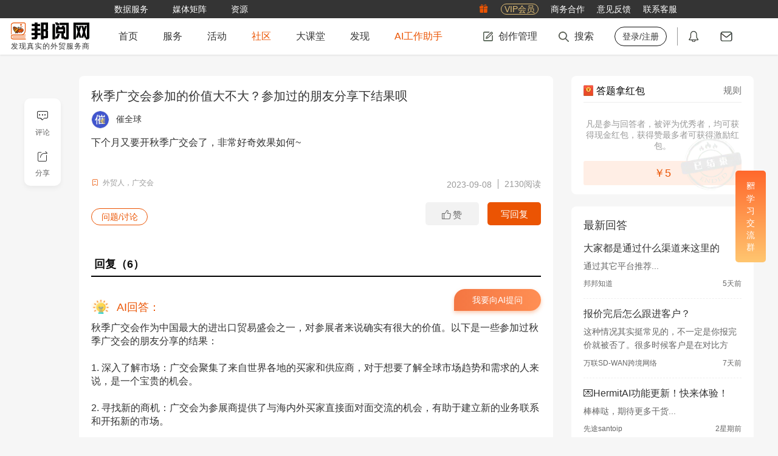

--- FILE ---
content_type: text/html; charset=utf-8
request_url: https://www.52by.com/faq/78733
body_size: 13594
content:
<!DOCTYPE html> <html lang="en"> <head> <title>【社区】秋季广交会参加的价值大不大？参加过的朋友分享下结果呗 - 邦阅网-发现真实的外贸服务商</title> <meta name="keywords" content="秋季广交会参加的价值大不大？参加过的朋友分享下结果呗,大不大,参加,外贸人,广交会">  <meta name="description" content="下个月又要开秋季广交会了，非常好奇效果如何~"> <meta http-equiv="Content-Type" content="text/html;charset=UTF-8"> <meta http-equiv="X-UA-Compatible" content="IE=edge,chrome=1"> <meta name="applicable-device" content="pc"> <meta name="viewport" content="width=device-width,initial-scale=1,maximum-scale=1,user-scalable=0"> <meta name="apple-mobile-web-app-capable" content="yes"> <meta name="wap-font-scale" content="no">  <meta property="wb:webmaster" content="8a508fa15937e6ad"> <link rel="shortcut icon" type="image/x-icon" media="screen" href="https://static1.52by.com/yue/favicon.ico"> <link rel="apple-touch-icon-precomposed" href="https://static.52by.com/yue/upload_new/yue_static/images/logo/57-logo.png" sizes="57x57"> <link rel="apple-touch-icon-precomposed" href="https://static.52by.com/yue/upload_new/yue_static/images/logo/72-logo.png" sizes="72x72"> <link rel="apple-touch-icon-precomposed" href="https://static.52by.com/yue/upload_new/yue_static/images/logo/76-logo.png" sizes="76x76"> <link rel="apple-touch-icon-precomposed" href="https://static.52by.com/yue/upload_new/yue_static/images/logo/114-logo.png" sizes="114x114"> <link rel="apple-touch-icon-precomposed" href="https://static.52by.com/yue/upload_new/yue_static/images/logo/120-logo.png" sizes="120x120"> <link rel="apple-touch-icon-precomposed" href="https://static.52by.com/yue/upload_new/yue_static/images/logo/152-logo.png" sizes="152x152"> <link rel="stylesheet" href="https://static.52by.com/yue/upload_new/yue_static/fontsIcon/font_2361661_uhg889yeryp/iconfont.css?v=20251226.01"> <link rel="stylesheet" href="https://static.52by.com/yue/upload_new/yue_static/global/global.css?v=20251226.01">  <link rel="stylesheet" href="https://static.52by.com/yue/upload_new/yue_static/stylesheets/pc_view/default.css?v=20251226.01"> <link rel="stylesheet" href="https://static.52by.com/yue/upload_new/yue_static/global/faq_publish/index.css?v=20251226.01"> <link rel="stylesheet" href="https://static.52by.com/yue/upload_new/yue_static/stylesheets/pc_view/faq_new/index.css?v=20251226.01"> <link rel="stylesheet" href="https://static.52by.com/yue/upload_new/yue_static/stylesheets/pc_view/faq_new/detail/index.css?v=20251226.01"> </head> <body>  <nav class="navbar">  <div class="navbar-toolkit"> <div class="container"> <div class="toolkits-list">   <a class="item " href="/safe?target=https%3A%2F%2Fwww.52wmb.com%3Fs%3Dyue_main_title" target="_blank" onclick="LA.track(&#39;by_nav_wmb_link&#39;);" rel="nofollow">  <span class="menu-text">数据服务</span>  </a>    <div class="item toolkits-hover-btn">  <span class="menu-text">媒体矩阵</span> <div class="menu-select menu-screen-select"><div class="container"><div class="follow-channel-list"><div class="channel-item"><img class="channel-qrcd" src="https://static.52by.com/yue/upload_new/yue_static/images/wmzds.jpg" alt="" /><div class="channel-name"><i class="iconfont icon-weixin" style="color:#3fb135"></i><span class="t">外贸这点事</span></div><div class="channel-des">知识、经验、时讯</div></div><div class="channel-item"><img class="channel-qrcd" src="https://static.52by.com/yue/upload_new/yue_static/images/qrcode_for_gh_344.jpg" alt="" /><div class="channel-name"><i class="iconfont icon-weixin" style="color:#3fb135"></i><span class="t">邦阅网</span></div><div class="channel-des">活动、客服、积分</div></div><a class="channel-item" href="https://weibo.com/p/1006065951803687/home" target="_blank" rel="nofollow"><img class="channel-qrcd" style="padding: 4px 4px;" src="https://static.52by.com/yue/upload_new/yue_static/images/by_weibo.png" alt="" /><div class="channel-name"><i class="iconfont icon-xinlangweibo" style="color:#df4d69"></i><span class="t">官方微博</span></div><div class="channel-des">官宣、热点、独家</div></a><a class="channel-item" href="https://www.xiaohongshu.com/user/profile/6534ff7f000000000d004597" target="_blank" rel="nofollow"><img class="channel-qrcd" src="https://static.52by.com/yue/upload_new/yue_static/by_red.png?v=20240201" alt="" /><div class="channel-name"><i class="iconfont icon-red-seven" style="color:rgb(255, 39, 66)"></i><span class="t">小红书</span></div><div class="channel-des">官宣、资讯、干货</div></a></div></div></div>  </div>    <a class="item " href="/download" target="_blank" onclick="" >  <span class="menu-text">资源</span>  </a>   </div> <div class="toolkits-right"> <div class="toolkits-list"> <a class="item" href="https://www.52by.com/usercenter/task" target="_blank"> <i class="iconfont icon-lipin"></i> </a> <a class="item" href="https://www.52by.com/vip" target="_blank"> <span class="vip">VIP会员</span> </a> <a class="item" href="https://www.52by.com/cooperation" target="_blank"> <span class="menu-text">商务合作</span> </a> <a class="item" onclick="questionBack()"> <span class="menu-text">意见反馈</span> </a> <a class="item hover-btn"> <span class="menu-text">联系客服</span> <div class="menu-select" style="right:0"> <img style="width:180px;height:180px" src="https://static.52by.com/yue/upload_new/yue_static/images/20250925_qrcode.jpg" alt=""> </div> </a> </div> </div> </div> </div>  <div class="container"> <div class="navbar-user"> <div class="logo"> <a href="/"> <img src="https://static.52by.com/yue/upload_new/yue_static/images/logo_20200911.png?v=20251226.01" alt="邦阅网-发现真实的外贸服务商">   <div class="logo-title">发现真实的外贸服务商</div>  </a> </div> <div class="navbar-nav"> <ul class="nav-left">   <li class="">   <a class="yue-home-btn nav-btn " href="/" target="_blank"> <span class="menu-text">首页</span>  </a>      <li class="hover-btn">   <a class="yue-home-btn nav-btn " href="/business" target="_blank"> <span class="menu-text">服务</span>  </a>   <div class="menu-select menu-select-list">  <a href="/business" target="_blank" class="select-option cpmenu" onclick=""> <span class="cp-font">导航</span> </a>  <a href="/provider" target="_blank" class="select-option cpmenu" onclick=""> <span class="cp-font">服务商</span> </a>  <a href="/serve" target="_blank" class="select-option cpmenu" onclick=""> <span class="cp-font">商品</span> </a>  <a href="/you" target="_blank" class="select-option cpmenu" onclick=""> <span class="cp-font">邦阅严选</span> </a>  <a href="/activity" target="_blank" class="select-option cpmenu" onclick=""> <span class="cp-font">活动峰会</span> </a>  <a href="/tools" target="_blank" class="select-option cpmenu" onclick=""> <span class="cp-font">小工具</span> </a>  <a href="/yp" target="_blank" class="select-option cpmenu" onclick=""> <span class="cp-font">公司黄页</span> </a>  </div>     <li class="">   <a class="yue-home-btn nav-btn " href="/activity" target="_blank"> <span class="menu-text">活动</span>  </a>      <li class="">   <a class="yue-home-btn nav-btn nav-btn-c" href="/faq" target="_blank"> <span class="menu-text">社区</span>  </a>      <li class="">   <a class="yue-home-btn nav-btn " href="/live" target="_blank"> <span class="menu-text">大课堂</span>  </a>      <li class="">   <a class="yue-home-btn nav-btn " href="/add_tag" target="_blank"> <span class="menu-text">发现</span>  </a>      <li class="">   <a class="yue-home-btn nav-btn nav-btn-c" href="https://ai.52by.com/ai-platform?s=nav" target="_blank"> <span class="menu-text">AI工作助手</span>  </a>     </li> </ul> <div class="nav-right"> <div class="r-cont rline"> <ul> <li class="hover-btn"> <a class="yue-home-btn nav-btn" href="https://mp.52by.com" target="_blank"> <i class="global-icon nav-icon icon-publish"></i> <span class="menu-text">创作管理</span> </a> <div class="menu-select"> <div class="menu-publish-module"> <a class="menu-publish-item" href="https://mp.52by.com/publish/article" target="_blank"> <i class="global-icon menu-publish-icon article"></i> <span class="menu-publish-text">文章</span> </a> <a class="menu-publish-item" onclick="faqPublishChooseLayout()"> <i class="global-icon menu-publish-icon faq"></i> <span class="menu-publish-text">问答/微话</span> </a> <a class="menu-publish-item" href="https://mp.52by.com/publish/download" target="_blank"> <i class="global-icon menu-publish-icon download"></i> <span class="menu-publish-text">资源</span> </a> <a class="menu-publish-item unopen" onclick="checkNeedPayCertification();" target="_blank"> <i class="global-icon menu-publish-icon serve"></i> <span class="menu-publish-text">服务商品</span> </a> <a class="menu-publish-item unopen" onclick="checkNeedPayCertification();" target="_blank"> <i class="global-icon menu-publish-icon exhibition"></i> <span class="menu-publish-text">活动峰会</span> </a> </div> </div> </li> <li class="nav-search"> <a class="yue-home-btn nav-btn" target="_blank"> <i class="global-icon nav-icon icon-search"></i> <span class="menu-text">搜索</span> </a> <div class="menu-select menu-screen-select"> <div class="container"> <div class="nav-search-module"> <div class="special-module"> <a class="special-more" href="#" target="_blank">查看更多专题文章</a> <div class="special-list"></div> </div> <div class="search-module"> <div class="search-input"> <label> <input type="text" name="search" id="search" class="text-style" placeholder="请输入你要查找的内容" onkeyup="13===event.keyCode&&search_article(0)" autocomplete="off"> </label> <button class="search-btn" onclick="return search_article(0),!1">搜索</button> </div> <div class="search-recommend"></div> </div> </div> </div> </div> </li>  <li> <a class="yue-home-btn nav-btn unlogin" href="https://www.52by.com/login" onclick="return check_link(this)" target="_self" title="登录/注册"><span class="menu-text">登录/注册</span></a> </li>  </ul> </div> <div class="r-cont position"> <ul> <li> <a class="yue-home-btn nav-btn" href="https://www.52by.com/usercenter/notice" target="_blank" title="通知"> <i class="global-icon nav-icon icon-message"></i> <span id="systemMessage" class="notify redpoint"></span> </a> </li> <li> <a class="yue-home-btn nav-btn" href="https://www.52by.com/usercenter/letter" target="_blank" title="私信"> <i class="global-icon nav-icon icon-letter"></i> <span id="serviceLetterMessage" class="notify redpoint"></span> </a> </li> </ul> </div> </div> </div> </div>  <div class="faq-detail-nav"> <div class="container"> <div class="faq-detail-title">秋季广交会参加的价值大不大？参加过的朋友分享下结果呗</div> <div class="faq-detail-edit"> <button class="btn share"> <svg class="icon" viewBox="0 0 1024 1024" version="1.1" xmlns="http://www.w3.org/2000/svg"> <path d="M597.333333 768l426.666667-302.421333L597.333333 170.666667v129.792S101.632 410.666667 0 853.333333c216.405333-231.722667 597.333333-222.634667 597.333333-222.634666V768z"></path> </svg> <span class="btn-name">去分享</span> </button> <button class="btn reply"> <svg class="icon" viewBox="0 0 1025 1024" version="1.1" xmlns="http://www.w3.org/2000/svg"> <path d="M960.341161 961.534393c0 17.874947-12.503355 32.453666-28.013328 32.453666l-840.466346 0c-15.37796 0-27.883361-14.578719-27.883361-32.453666l0 0c0-18.00389 12.505402-32.45469 27.883361-32.45469l840.466346 0C947.837806 929.079704 960.341161 943.530504 960.341161 961.534393L960.341161 961.534393z"></path> <path d="M855.486132 272.738511c-12.381576 12.615924-32.763743 12.615924-45.265051 0l-135.681561-137.620819c-12.44093-12.609784-12.44093-33.277467 0-45.890321l45.265051-45.959909c12.383622-12.615924 32.764766-12.615924 45.270168 0l135.807433 137.683244c12.378506 12.679372 12.378506 33.340915 0 45.894415L855.486132 272.738511z"></path> <path d="M357.659602 777.576047c-12.381576 12.551453-32.76579 12.551453-45.267098 0l-135.868835-137.618772c-12.441954-12.614901-12.441954-33.281561-0.062425-45.892368l407.477561-413.114202c12.439907-12.550429 32.826168-12.550429 45.266074 0l135.743985 137.68222c12.507448 12.680395 12.507448 33.345009 0 45.896461L357.659602 777.576047z"></path> <path d="M131.189031 685.849643c-12.43786-12.610807-25.444706-8.616652-28.882156 8.876584l-32.763743 165.892032c-3.44052 17.494259 7.878812 28.90467 25.135653 25.420145l163.564922-33.09224c17.25684-3.487595 21.129217-16.669434 8.753781-29.34983L131.189031 685.849643z"></path> </svg> <span class="btn-name">写回答</span> </button> </div> </div> </div>  <div id="mySnapData" style="display:none"></div> </div> </nav> <input type="hidden" name="show_certification_tip" value=""> <input type="hidden" name="serve_limit_time" value="">    <div class="wrap"> <div class="container"> <div class="qa-wrapper content-row"> <div class="content-col-left lf"> <div class="qa-wrapper-center"> <input type="hidden" name="faqId" value="78733"> <input type="hidden" name="read_more" value="0"> <input type="hidden" name="browse_log_id" value="116574235">  <div class="qa-detail"> <h1>秋季广交会参加的价值大不大？参加过的朋友分享下结果呗</h1> <a class="qa-author" href="/author/568037" target="_blank"> <img src="https://static.52by.com/yue/head/80_158440915549529221517.png" alt=""> <div class="name">催全球</div> </a>  <div class="qa-author-viewpoint">下个月又要开秋季广交会了，非常好奇效果如何~

</div>  <div class="qa-detail-tip-module">  <div class="qa-tags">   <a class="tag-item" href="/tag/waimaoren?tab=1" target="_blank">外贸人</a>  <a class="tag-item" href="/tag/guangjiaohui?tab=1" target="_blank">广交会</a>  </div>  <div class="qa-detail-tip"> <span class="tip-item">2023-09-08</span> <span class="tip-item">2130阅读</span> </div> </div> <div class="qa-reply"> <div class="topic">  <a class="classify" href="/faq?type=0&amp;type_id=1" target="_blank">问题/讨论</a> <div class="exchange-btn"> <button class="btn like-btn" data-like="-1" onclick="faqLike(this)"> <i class="iconfont icon-a-bianzu42x"></i><span class="main">赞</span><span class="count"></span> </button> <button class="btn" id="toggleReplyEditorWrap">写回复</button> </div> </div> <div class="qa-reply-editor-wrap"> <div id="qaReplyEditor" class="form"></div> <div class="editor-submit"> <button class="btn" onclick="qaReply(this)">提交</button> </div> </div> </div> </div> <div class="faq-left-position"> <div class="faq-exchange"> <button class="exchangebtn" onclick="scrollToReply()"> <i class="iconfont icon-a-pinglun2x"></i> <span class="main">评论</span> </button> <button class="exchangebtn" onclick="share_layout()"> <i class="iconfont icon-a-fenxiang2x"></i> <span class="main">分享</span> </button> </div> </div>   <div class="qa-detail-module qa-reply-module" id="replylist"> <div class="t">回复<span>（6）</span></div>   <div class="answer-from-ai" data-ai="1"> <a href="/login" onclick="return check_link(this)" class="btn" target="_blank">我要向AI提问</a>  <div class="ai-answer-center cut"> <div class="ai-answer-first"> <div class="ai-answer-title">AI回答：</div> <div class="ai-answer-content">秋季广交会作为中国最大的进出口贸易盛会之一，对参展者来说确实有很大的价值。以下是一些参加过秋季广交会的朋友分享的结果：<br/><br/>1. 深入了解市场：广交会聚集了来自世界各地的买家和供应商，对于想要了解全球市场趋势和需求的人来说，是一个宝贵的机会。<br/><br/>2. 寻找新的商机：广交会为参展商提供了与海内外买家直接面对面交流的机会，有助于建立新的业务联系和开拓新的市场。<br/><br/>3. 展示产品和品牌形象：参展商可以通过展示他们的产品和品牌形象，吸引潜在客户的注意并提高知名度。<br/><br/>4. 探索合作机会：广交会上的采购商来自各个行业和企业规模，有可能找到与自己业务相关的合作伙伴，实现互利共赢的合作关系。<br/><br/>需要注意的是，参加广交会并不保证立即获得订单或贸易合作。成功需要充分策划和准备，包括优化展位设计、了解目标市场需求、制定合适的市场推广计划等。<br/><br/>总而言之，广交会对于外贸从业者来说是一个重要的贸易平台，能够提供很多商机和合作可能，但取得成功还需要根据自身情况做出全面的准备和规划。</div> <div class="ai-answer-time">2023-09-08</div> <div class="ai-answer-continue"> <span>追问：</span> <input type="text" name="otherFaq" class="continue-input" placeholder="向ai追问："> <button class="continue-btn" onclick="getOtherAnswer(this)">追问</button> </div> </div> <div class="ai-answer-list">  </div> <div class="ai-answer-more"> <button class="ai-answer-more-btn" onclick="toggleAiList(this,0,0)"><span>展开全部</span><i class="iconfont icon-select-expand"></i></button> </div> </div> </div>  <div class="checked">  <ul class="reply-list">   <li class="reply-item"> <a class="reply-user" href="/author/931829" target="_blank"> <img src="https://static.52by.com/yue/head/80_160568653795421790056.png" alt=""> <div class="name">领跑小蜜蜂</div> </a> <div class="reply-content">   广交会也称中国进出口商品交易会，对于外贸商家来说是一个很好的展会，规模大且商品种类齐全，会客商也多，那这样的一个展会是春季展好还是秋季展呢？<br><br>不同的市场和不同需求会有不同的选择，有人会觉得春季展更好，因为一年的计划和规划都是可以在春天的时候准备好；而秋季展则是为了第二年的规划做准备，也有人觉得不错，因人而异，各自抉择。<br><br>广交会每年春秋两季都在广州举办，由商务部和广东省人民政府联合主办，中国对外贸易中心承办。是中国历史最长、层次最高、规模最大、商品种类最全、到会采购商最多且分布国别地区最广、成交效果最好的综合性国际贸易盛会，被誉为“中国第一展”。<br><br>除了发挥广州商贸服务功能外，还可以有更高层次的交流，例如先进的技术，知识产权等。国外的一些展会会利用展会平台发表自身的产品或是科研成果，使之成为指标性平台，如果广交会可以做好这方面的工作，对于国外或是港澳客商来说，都是非常有必要的，也能增加大家参与的积极性。  </div>  <span class="reply-time">2023-09-21</span> <div class="reply-count">  <button class="item-count likebtn "  title="赞" data-type="0" data-replyid="366473" onclick="likeChange(this)"><i class="qa-icon like"></i> <span>1</span></button> <button class="item-count" title="回复" onclick='qaReplyReply("366473")'><i class="qa-icon message"></i> <span>0</span></button> </div>  <div class="reply-editor" id="replyEditor_366473"></div>   </li>   <li class="reply-item"> <a class="reply-user" href="/author/709814" target="_blank"> <img src="https://static.52by.com/yue/head/80_1475049718895.jpeg" alt=""> <div class="name">一颗瓜子</div> </a> <div class="reply-content">   秋季效果比春季好。  </div>  <span class="reply-time">2023-09-13</span> <div class="reply-count">  <button class="item-count likebtn "  title="赞" data-type="0" data-replyid="366331" onclick="likeChange(this)"><i class="qa-icon like"></i> <span>1</span></button> <button class="item-count" title="回复" onclick='qaReplyReply("366331")'><i class="qa-icon message"></i> <span>0</span></button> </div>  <div class="reply-editor" id="replyEditor_366331"></div>   </li>   <li class="reply-item"> <a class="reply-user" href="/author/1117922" target="_blank"> <img src="https://static.52by.com/yue/head/80_164523650347142417150.png" alt=""> <div class="name">谭宸螭</div> </a> <div class="reply-content">   广交会只能说是开发客户的一次机会，有的人能挖掘到客户，有的人参加了也没有效果，不仅与行业有关，还与业务的能力有关，如果有绝对的实力，参加广交会肯定是会有收获的，如果没有实力，最后的结果就是参加过广交会，就没有其他的了。  </div>  <span class="reply-time">2023-09-11</span> <div class="reply-count">  <button class="item-count likebtn "  title="赞" data-type="0" data-replyid="366295" onclick="likeChange(this)"><i class="qa-icon like"></i> <span>1</span></button> <button class="item-count" title="回复" onclick='qaReplyReply("366295")'><i class="qa-icon message"></i> <span>0</span></button> </div>  <div class="reply-editor" id="replyEditor_366295"></div>   </li>   <li class="reply-item"> <a class="reply-user" href="/author/927542" target="_blank"> <img src="https://static.52by.com/yue/head/80_160376846624088447523.png" alt=""> <div class="name">泰安新华锦</div> </a> <div class="reply-content">   尽管当前的外贸环境充满了挑战，但广交会依然为企业提供了一个珍贵的平台，用于展示、交流和合作。对于有远见的企业来说，广交会仍然是一个值得投资和参与的场合。只有在不断地交流、合作和创新中，企业才能更好地适应变化，抓住新的机遇。  </div>  <span class="reply-time">2023-09-11</span> <div class="reply-count">  <button class="item-count likebtn "  title="赞" data-type="0" data-replyid="366293" onclick="likeChange(this)"><i class="qa-icon like"></i> <span>2</span></button> <button class="item-count" title="回复" onclick='qaReplyReply("366293")'><i class="qa-icon message"></i> <span>0</span></button> </div>  <div class="reply-editor" id="replyEditor_366293"></div>   </li>   <li class="reply-item"> <a class="reply-user" href="/author/1266106" target="_blank"> <img src="https://static.52by.com/yue/head/80_168594599532556904332.png" alt=""> <div class="name">深度出海-巨人</div> </a> <div class="reply-content">   秋季广交会作为中国最大的外贸展览会之一，在全球范围内享有很高的声誉。参加秋季广交会对企业来说具有重要价值，主要体现在以下几个方面：<br><br>1. 拓展市场：秋季广交会吸引了全球众多买家和供应商参与，是一个极好的商机对接平台。参展企业可以借助广交会平台与海内外买家建立联系，开拓新的市场，促进产品的国际贸易。<br><br>2. 产品推广：广交会聚集了来自不同行业的众多展商，展示了各类产品和服务。通过参展，企业可以向全球买家展示其最新产品、技术和服务，提升品牌知名度，拓展市场份额。<br><br>3. 深化合作：广交会展览期间，企业有机会与国内外买家进行面对面的洽谈和交流。这种直接沟通的机会有助于建立长期的合作关系，并且可以更好地了解市场需求和竞争状况，从而优化产品和服务。<br><br>4. 获取市场情报：广交会是一个掌握最新市场信息和趋势的平台。通过参加相关论坛、研讨会和展览活动，企业可以获取来自各行各业的专业人士的见解和意见，了解市场趋势、消费者需求和竞争对手情报，从而制定更加科学合理的发展战略。<br><br>综上所述，参加秋季广交会对企业来说具有重要的价值，能够拓展市场、推广产品、深化合作关系，并获取市场情报。然而，参展之前企业需要进行充分的筹备工作，包括制定详细的展会计划、准备优质展品和宣传资料，以及确保有足够的人力资源参与展会期间的洽谈和沟通工作。  </div>  <span class="reply-time">2023-09-09</span> <div class="reply-count">  <button class="item-count likebtn "  title="赞" data-type="0" data-replyid="366279" onclick="likeChange(this)"><i class="qa-icon like"></i> <span>3</span></button> <button class="item-count" title="回复" onclick='qaReplyReply("366279")'><i class="qa-icon message"></i> <span>0</span></button> </div>  <div class="reply-editor" id="replyEditor_366279"></div>   </li>   <li class="reply-item"> <a class="reply-user" href="/author/1261992" target="_blank"> <img src="https://static.52by.com/yue/head/80_168457077245763278983.png" alt=""> <div class="name">巨人互动</div> </a> <div class="reply-content">   秋季广交会作为中国规模最大、影响力最大的国际贸易展览会之一，对于参展企业来说具有很大的价值。以下是一些参加秋季广交会的价值：<br><br>1. 市场拓展：秋季广交会汇聚了来自全球各地的数千家买家和供应商，参展企业可以通过展会平台与潜在客户进行面对面的商务洽谈，拓展国内外市场。<br><br>2. 品牌推广：参展企业有机会展示自己的产品、技术和品牌形象，提高知名度和曝光度。广交会作为国际品牌展示的重要平台，可以帮助企业树立信誉和声誉。<br><br>3. 行业洞察：作为一个涵盖多个行业的综合性展览会，秋季广交会可以提供有关市场趋势、创新技术和行业动向的最新信息。参展企业可以通过与其他行业代表的交流和观摩，获取行业洞察和竞争情报。<br><br>4. 商务合作：广交会为参展企业提供了一个促成合作和签订合同的机会。通过与潜在合作伙伴的面谈，参展企业可以建立商业联系、洽谈合作项目，促成商务交易。<br><br>5. 产品展示与测试：参展企业可以展示自己的新产品、新技术和创新解决方案，并得到来自专业人士和观众的反馈和评价。这有助于企业改进产品、优化服务，增强竞争力。<br><br>当然，参加秋季广交会也面临一些挑战，如高成本、激烈的竞争等。因此，在参展前需要进行充分的市场调研和筹备工作，制定明确的参展目标和策略，以确保能够充分利用广交会带来的机会。  </div>  <span class="reply-time">2023-09-08</span> <div class="reply-count">  <button class="item-count likebtn "  title="赞" data-type="0" data-replyid="366276" onclick="likeChange(this)"><i class="qa-icon like"></i> <span>3</span></button> <button class="item-count" title="回复" onclick='qaReplyReply("366276")'><i class="qa-icon message"></i> <span>0</span></button> </div>  <div class="reply-editor" id="replyEditor_366276"></div>   </li>  </ul> <div class="list-more">   <button class="more-btn" disabled="disabled">已经是最后了</button>  </div>  </div>  <div class="cut-page-btn"> <a class="btn" onclick="qrcodeLoginLayout()">立即登录，查看全部内容</a> </div>  </div> </div> </div> <div class="content-col-right rf unscroll">   <div class="col-right-module rf-module"> <div class="module-content clear-border"> <div class="qa-reward"> <div class="reward-tp"> <span class="t"><i class="qa-icon red-envelopes"></i>答题拿红包</span> <a class="rlink" onclick="rewardRuleLayout()">规则</a> </div> <div class="reward-content"> <div class="reward-des center">凡是参与回答者，被评为优秀者，均可获得现金红包，获得赞最多者可获得激励红包。</div> <div class="reward-money">￥5</div>  <div class="end-position"><img src="https://static.52by.com/yue/upload_new/yue_static/images/action_end_0311.png" alt=""></div>  </div> </div> </div> </div>   <div class="col-right-module rf-module"> <div id="faq-right-app"></div> </div>    <div class="col-right-module rf-module"> <div class="module-content"> <div class="module-title">最新回答</div> <div class="hot-list"> <ul>   <li class="hot-item"> <a class="qa-title text-ellipsis" href="/faq/83535" target="_blank">大家都是通过什么渠道来这里的</a> <div class="qa-des">通过其它平台推荐...</div> <a class="qa-author" href="/author/1451352" target="_blank"> <span class="name">邦邦知道</span> <span class="time">5天前</span> </a> </li>   <li class="hot-item"> <a class="qa-title text-ellipsis" href="/faq/948" target="_blank">报价完后怎么跟进客户？</a> <div class="qa-des">这种情况其实挺常见的，不一定是你报完价就被否了。很多时候客户是在对比方案、内部讨论，或者单纯...</div> <a class="qa-author" href="/author/1453004" target="_blank"> <span class="name">万联SD-WAN跨境网络</span> <span class="time">7天前</span> </a> </li>   <li class="hot-item"> <a class="qa-title text-ellipsis" href="/faq/83249" target="_blank">💌HermitAI功能更新！快来体验！</a> <div class="qa-des">棒棒哒，期待更多干货...</div> <a class="qa-author" href="/author/1437256" target="_blank"> <span class="name">先途santoip</span> <span class="time">2星期前</span> </a> </li>  </ul> </div> </div> </div>  <div class="col-right-module"> <div class="right-faq-module"> <a class="rd-yp" href="/business" target="_blank" onclick='LA.track("by_business")'> <img style="display:block;width:100%" src="https://static.52by.com/yue/upload_new/yue_static/images/rd_business.jpg?v=20251226.01" alt="导航"> </a> </div> </div> </div> </div> </div>    <div class="qa-detail-module qa-recommend-list" > <div class="container"> <div class="qa-wrapper content-row"> <div class="content-col-left lf"> <div class="t">相关问答</div> <ul class="qa-list"> <li class="qa-item">    <a class="qa-author" href="/author/1451125" target="_blank" data-user="1451125">        <img src="https://static.52by.com/yue/head/80_17654211375739827756.png" alt="" />        <div class="position">            <div class="name">邦友1765420747167</div>            <div class="count">                <div class="item">发布12</div>                <div class="item">等级：L0</div>            </div>        </div>    </a>    <a class="qa-title text-ellipsis" href="/faq/83535" target="_blank"> 大家都是通过什么渠道来这里的    </a>    <div class="qa-des">大家都是通过什么渠道来这里的</div>    <div class="qa-count">        <span class="item-count"><i class="iconfont icon-good"></i>0</span>        <span class="item-count"><i class="iconfont icon-liuyan"></i>1</span>        <span class="item-count time">2025-12-11</span>    </div></li><li class="qa-item">    <a class="qa-author" href="/author/194474" target="_blank" data-user="194474">        <img src="https://static.52by.com/yue/head/80_169759797668275346427.png" alt="" />        <div class="position">            <div class="name">邦小编</div>            <div class="count">                <div class="item">发布781</div>                <div class="item">等级：L5</div>            </div>        </div>    </a>    <a class="qa-title text-ellipsis" href="/faq/83123" target="_blank"> 小外贸公司有优势吗？    </a>    <div class="qa-des">很多人都会说，小公司能磨炼人的能力，但真的是这样吗，大企业有资源、平台，似乎更容易锻炼自己，大家是怎么看的呢？</div>    <div class="qa-count">        <span class="item-count"><i class="iconfont icon-good"></i>0</span>        <span class="item-count"><i class="iconfont icon-liuyan"></i>1</span>        <span class="item-count time">2025-05-26</span>    </div></li><li class="qa-item">    <a class="qa-author" href="/author/194474" target="_blank" data-user="194474">        <img src="https://static.52by.com/yue/head/80_169759797668275346427.png" alt="" />        <div class="position">            <div class="name">邦小编</div>            <div class="count">                <div class="item">发布781</div>                <div class="item">等级：L5</div>            </div>        </div>    </a>    <a class="qa-title text-ellipsis" href="/faq/83010" target="_blank"> 广交会后大家都是怎么跟进客户的？    </a>    <div class="qa-des">在关税战下，今年的春季广交会欧美客户似乎更少了，大家谈到有意向的客户了吗？广交会后，大家都是怎么去跟进客户的呢？</div>    <div class="qa-count">        <span class="item-count"><i class="iconfont icon-good"></i>0</span>        <span class="item-count"><i class="iconfont icon-liuyan"></i>1</span>        <span class="item-count time">2025-05-12</span>    </div></li><li class="qa-item">    <a class="qa-author" href="/author/80893" target="_blank" data-user="80893">        <img src="https://static.52by.com/yue/head/80_1475049718895.jpeg" alt="" />        <div class="position">            <div class="name">张小姐6</div>            <div class="count">                <div class="item">发布6</div>                <div class="item">等级：L0</div>            </div>        </div>    </a>    <a class="qa-title text-ellipsis" href="/faq/82925" target="_blank"> 广交会二期撤展了，大家来吐槽    </a>    <div class="qa-des">我先来
门口寄存纸箱服务，真是又贵又瞎
撤展去取的时候，要自己去一整垛的纸箱里去翻去找，工作人员不会理你，然后找到之后纸箱少了一个，上面还贴错公司的标记，我们总的才寄存4个箱</div>    <div class="qa-count">        <span class="item-count"><i class="iconfont icon-good"></i>0</span>        <span class="item-count"><i class="iconfont icon-liuyan"></i>7</span>        <span class="item-count time">2025-04-28</span>    </div></li><li class="qa-item">    <a class="qa-author" href="/author/568037" target="_blank" data-user="568037">        <img src="https://static.52by.com/yue/head/80_158440915549529221517.png" alt="" />        <div class="position">            <div class="name">催全球</div>            <div class="count">                <div class="item">发布2060</div>                <div class="item">等级：L8</div>            </div>        </div>    </a>    <a class="qa-title text-ellipsis" href="/faq/82888" target="_blank"> 小企业有参展广交会的必要吗？    </a>    <div class="qa-des">相信很少有小企业愿意花那么高的成本去参展，但如果是你，你会花钱去吗？做哪些准备、有哪些资质去合适？</div>    <div class="qa-count">        <span class="item-count"><i class="iconfont icon-good"></i>0</span>        <span class="item-count"><i class="iconfont icon-liuyan"></i>0</span>        <span class="item-count time">2025-04-24</span>    </div></li><li class="qa-item">    <a class="qa-author" href="/author/80565" target="_blank" data-user="80565">        <img src="https://static.52by.com/yue/head/80_1475049718895.jpeg" alt="" />        <div class="position">            <div class="name">mike27</div>            <div class="count">                <div class="item">发布9</div>                <div class="item">等级：L0</div>            </div>        </div>    </a>    <a class="qa-title text-ellipsis" href="/faq/82883" target="_blank"> 展会提高转化不可撼动的原则    </a>    <div class="qa-des">1.切记切记贪多嚼不烂。名片拿的多是好事，但不要为了多拿而忽略了转化是更重要的事。
👉举个例子，很多业务跟客户了解完基本信息，还没来得及记到本子上，匆忙加了客户联系方式，然后又有其他客户进来。业务可能会没及时把手头上的客户资料先整理好就接待</div>    <div class="qa-count">        <span class="item-count"><i class="iconfont icon-good"></i>0</span>        <span class="item-count"><i class="iconfont icon-liuyan"></i>3</span>        <span class="item-count time">2025-04-23</span>    </div></li><li class="qa-item">    <a class="qa-author" href="/author/194474" target="_blank" data-user="194474">        <img src="https://static.52by.com/yue/head/80_169759797668275346427.png" alt="" />        <div class="position">            <div class="name">邦小编</div>            <div class="count">                <div class="item">发布781</div>                <div class="item">等级：L5</div>            </div>        </div>    </a>    <a class="qa-title text-ellipsis" href="/faq/82859" target="_blank"> 关税战下的广交会，你是如何看待的？    </a>    <div class="qa-des">一年一度的春季广交会如约而至，而处于关税战影响之下，你觉得这次的广交会会呈现什么样的态势？</div>    <div class="qa-count">        <span class="item-count"><i class="iconfont icon-good"></i>0</span>        <span class="item-count"><i class="iconfont icon-liuyan"></i>3</span>        <span class="item-count time">2025-04-21</span>    </div></li><li class="qa-item">    <a class="qa-author" href="/author/568037" target="_blank" data-user="568037">        <img src="https://static.52by.com/yue/head/80_158440915549529221517.png" alt="" />        <div class="position">            <div class="name">催全球</div>            <div class="count">                <div class="item">发布2060</div>                <div class="item">等级：L8</div>            </div>        </div>    </a>    <a class="qa-title text-ellipsis" href="/faq/82793" target="_blank"> 在贸易保护主义盛行的当下，本次广交会会爆单吗？    </a>    <div class="qa-des">可以预见的是美国采购商会很少，亚欧非拉的采购主力会是哪？中东土豪会很多吗？</div>    <div class="qa-count">        <span class="item-count"><i class="iconfont icon-good"></i>0</span>        <span class="item-count"><i class="iconfont icon-liuyan"></i>0</span>        <span class="item-count time">2025-04-15</span>    </div></li><li class="qa-item">    <a class="qa-author" href="/author/568037" target="_blank" data-user="568037">        <img src="https://static.52by.com/yue/head/80_158440915549529221517.png" alt="" />        <div class="position">            <div class="name">催全球</div>            <div class="count">                <div class="item">发布2060</div>                <div class="item">等级：L8</div>            </div>        </div>    </a>    <a class="qa-title text-ellipsis" href="/faq/82792" target="_blank"> 广交会开始了，你有展位吗？你有去现场吗？    </a>    <div class="qa-des">有展位的朋友可以留下位置，没准现场可以沟通呢？本次来的白哥们多还是黑哥们多？</div>    <div class="qa-count">        <span class="item-count"><i class="iconfont icon-good"></i>0</span>        <span class="item-count"><i class="iconfont icon-liuyan"></i>0</span>        <span class="item-count time">2025-04-15</span>    </div></li><li class="qa-item">    <a class="qa-author" href="/author/568037" target="_blank" data-user="568037">        <img src="https://static.52by.com/yue/head/80_158440915549529221517.png" alt="" />        <div class="position">            <div class="name">催全球</div>            <div class="count">                <div class="item">发布2060</div>                <div class="item">等级：L8</div>            </div>        </div>    </a>    <a class="qa-title text-ellipsis" href="/faq/82786" target="_blank"> 没有展位，怎么进广交会看展？    </a>    <div class="qa-des">广交会马上开始了，想去看展，需要什么证件，收费多少？今年参加的人多吗？</div>    <div class="qa-count">        <span class="item-count"><i class="iconfont icon-good"></i>0</span>        <span class="item-count"><i class="iconfont icon-liuyan"></i>0</span>        <span class="item-count time">2025-04-14</span>    </div></li><li class="qa-item">    <a class="qa-author" href="/author/72854" target="_blank" data-user="72854">        <img src="https://static.52by.com/yue/head/80_1475049718895.jpeg" alt="" />        <div class="position">            <div class="name">张小姐</div>            <div class="count">                <div class="item">发布7</div>                <div class="item">等级：L0</div>            </div>        </div>    </a>    <a class="qa-title text-ellipsis" href="/faq/82687" target="_blank"> 广交会真的值得吗？    </a>    <div class="qa-des">参加了几届广交会 来来往往收的名片很多，但没有真的回去之后会主动联系的客人，多次联系了也不回，回了也没有实质性的进展。
今年摊位还报价那么贵，10万起步，真的有必要吗？
个人感觉最有效的展会还是香港和国外</div>    <div class="qa-count">        <span class="item-count"><i class="iconfont icon-good"></i>0</span>        <span class="item-count"><i class="iconfont icon-liuyan"></i>7</span>        <span class="item-count time">2025-03-31</span>    </div></li><li class="qa-item">    <a class="qa-author" href="/author/75414" target="_blank" data-user="75414">        <img src="https://static.52by.com/yue/head/80_1475049718895.jpeg" alt="" />        <div class="position">            <div class="name">Anna.Bogdanova</div>            <div class="count">                <div class="item">发布2</div>                <div class="item">等级：L0</div>            </div>        </div>    </a>    <a class="qa-title text-ellipsis" href="/faq/82647" target="_blank"> 今年还去不去广交会，有些话想说。    </a>    <div class="qa-des">又敲定了一年广交会的展位，今年我们公司还是继续参展春交会。遥想第一次去广交会，已经是十几年前的事情了。这些年除了疫情期间，基本每一届我都会去。
	
所以对于这个“中国外贸第一展”，我现在的感情有些复杂，把我的相关思考都写下来。
	
首先一个</div>    <div class="qa-count">        <span class="item-count"><i class="iconfont icon-good"></i>0</span>        <span class="item-count"><i class="iconfont icon-liuyan"></i>8</span>        <span class="item-count time">2025-03-26</span>    </div></li><li class="qa-item">    <a class="qa-author" href="/author/568037" target="_blank" data-user="568037">        <img src="https://static.52by.com/yue/head/80_158440915549529221517.png" alt="" />        <div class="position">            <div class="name">催全球</div>            <div class="count">                <div class="item">发布2060</div>                <div class="item">等级：L8</div>            </div>        </div>    </a>    <a class="qa-title text-ellipsis" href="/faq/82616" target="_blank"> 听说第137届广交会的摊位要18万，是真的吗？    </a>    <div class="qa-des">有去参加的朋友没？这个价格是真的吗？这可真是不便宜呀~</div>    <div class="qa-count">        <span class="item-count"><i class="iconfont icon-good"></i>0</span>        <span class="item-count"><i class="iconfont icon-liuyan"></i>0</span>        <span class="item-count time">2025-03-24</span>    </div></li><li class="qa-item">    <a class="qa-author" href="/author/568037" target="_blank" data-user="568037">        <img src="https://static.52by.com/yue/head/80_158440915549529221517.png" alt="" />        <div class="position">            <div class="name">催全球</div>            <div class="count">                <div class="item">发布2060</div>                <div class="item">等级：L8</div>            </div>        </div>    </a>    <a class="qa-title text-ellipsis" href="/faq/82579" target="_blank"> 今年的春季广交会你会参加吗？    </a>    <div class="qa-des">广交会需要做哪些准备，成本高不高？有什么门槛？</div>    <div class="qa-count">        <span class="item-count"><i class="iconfont icon-good"></i>0</span>        <span class="item-count"><i class="iconfont icon-liuyan"></i>0</span>        <span class="item-count time">2025-03-18</span>    </div></li><li class="qa-item">    <a class="qa-author" href="/author/568037" target="_blank" data-user="568037">        <img src="https://static.52by.com/yue/head/80_158440915549529221517.png" alt="" />        <div class="position">            <div class="name">催全球</div>            <div class="count">                <div class="item">发布2060</div>                <div class="item">等级：L8</div>            </div>        </div>    </a>    <a class="qa-title text-ellipsis" href="/faq/82244" target="_blank"> 做外贸的男生多还是女生多？    </a>    <div class="qa-des">为什么有些岗位限招女生呢？外贸有些岗位也有性别偏好吗？</div>    <div class="qa-count">        <span class="item-count"><i class="iconfont icon-good"></i>0</span>        <span class="item-count"><i class="iconfont icon-liuyan"></i>0</span>        <span class="item-count time">2025-02-07</span>    </div></li><li class="qa-item">    <a class="qa-author" href="/author/568037" target="_blank" data-user="568037">        <img src="https://static.52by.com/yue/head/80_158440915549529221517.png" alt="" />        <div class="position">            <div class="name">催全球</div>            <div class="count">                <div class="item">发布2060</div>                <div class="item">等级：L8</div>            </div>        </div>    </a>    <a class="qa-title text-ellipsis" href="/faq/82182" target="_blank"> 你觉得外贸业务员业绩很差的原因是什么？    </a>    <div class="qa-des">有哪些通病？有什么是可以引以为戒的地方？如何优化迭代才能雄起？</div>    <div class="qa-count">        <span class="item-count"><i class="iconfont icon-good"></i>0</span>        <span class="item-count"><i class="iconfont icon-liuyan"></i>0</span>        <span class="item-count time">2025-01-20</span>    </div></li><li class="qa-item">    <a class="qa-author" href="/author/568037" target="_blank" data-user="568037">        <img src="https://static.52by.com/yue/head/80_158440915549529221517.png" alt="" />        <div class="position">            <div class="name">催全球</div>            <div class="count">                <div class="item">发布2060</div>                <div class="item">等级：L8</div>            </div>        </div>    </a>    <a class="qa-title text-ellipsis" href="/faq/81626" target="_blank"> 如果让你用一句话证明自己是外贸人，你会说？    </a>    <div class="qa-des">一句话证明来证明你是外贸人吧~</div>    <div class="qa-count">        <span class="item-count"><i class="iconfont icon-good"></i>0</span>        <span class="item-count"><i class="iconfont icon-liuyan"></i>1</span>        <span class="item-count time">2024-11-15</span>    </div></li><li class="qa-item">    <a class="qa-author" href="/author/194474" target="_blank" data-user="194474">        <img src="https://static.52by.com/yue/head/80_169759797668275346427.png" alt="" />        <div class="position">            <div class="name">邦小编</div>            <div class="count">                <div class="item">发布781</div>                <div class="item">等级：L5</div>            </div>        </div>    </a>    <a class="qa-title text-ellipsis" href="/faq/81510" target="_blank"> 今年外贸中你遇到最难的问题是什么？    </a>    <div class="qa-des">不知不觉已经11月，外贸人也都进入了年底最后的冲刺阶段，让我们一起聊聊今年大家都遇到了哪些问题，你所遇到最难的是什么？</div>    <div class="qa-count">        <span class="item-count"><i class="iconfont icon-good"></i>0</span>        <span class="item-count"><i class="iconfont icon-liuyan"></i>6</span>        <span class="item-count time">2024-11-04</span>    </div></li><li class="qa-item">    <a class="qa-author" href="/author/75834" target="_blank" data-user="75834">        <img src="https://static.52by.com/yue/head/80_1475049718895.jpeg" alt="" />        <div class="position">            <div class="name">Arelis.Gutierrez2</div>            <div class="count">                <div class="item">发布6</div>                <div class="item">等级：L0</div>            </div>        </div>    </a>    <a class="qa-title text-ellipsis" href="/faq/81401" target="_blank"> 广交会    </a>    <div class="qa-des">感觉来摊位的人没有第一天多，都是加微信，很多客户都说see  see……名片和加微信都没有第一天的多，不过碰到过两个客户印象深刻，一个一过来把名片弟过来，指着某个产品说send me catalog,ok,然后匆匆离开了。一个客户直接过来拍</div>    <div class="qa-count">        <span class="item-count"><i class="iconfont icon-good"></i>0</span>        <span class="item-count"><i class="iconfont icon-liuyan"></i>2</span>        <span class="item-count time">2024-10-23</span>    </div></li><li class="qa-item">    <a class="qa-author" href="/author/568037" target="_blank" data-user="568037">        <img src="https://static.52by.com/yue/head/80_158440915549529221517.png" alt="" />        <div class="position">            <div class="name">催全球</div>            <div class="count">                <div class="item">发布2060</div>                <div class="item">等级：L8</div>            </div>        </div>    </a>    <a class="qa-title text-ellipsis" href="/faq/81356" target="_blank"> 广交会如火如荼进行中，你收获如何？    </a>    <div class="qa-des">参展的朋友，能分享下现场盛况吗？外国采购商多不多，都是哪些国家的？</div>    <div class="qa-count">        <span class="item-count"><i class="iconfont icon-good"></i>0</span>        <span class="item-count"><i class="iconfont icon-liuyan"></i>0</span>        <span class="item-count time">2024-10-18</span>    </div></li> </ul> <div class="list-more">  <button class="more-btn" disabled="disabled">已经是最后了</button>  </div> </div> </div> </div> </div>  </div> <div id="mySnapData" style="display:none"></div> <div id="scroll-fixed"> <div class="global-fixed-exchange scroll-out"> <button class="exchangebtn" onclick="backTop()"> <i class="iconfont icon-a-top2x"></i> <span class="main">TOP</span> </button> </div>  </div>  <footer class="footer"> <div class="width-auto"> <div class="foot"> <div class="container"> <div class="foot-module"> <div class="foot-left"> <div class="left-width">  <div class="left-link "> <a href="/aboutwmb" title="关于我们" target="_blank" rel="nofollow">关于我们</a> <a href="/cooperation" title="商务合作" target="_blank" rel="nofollow">商务合作</a> <a href="/user_agreement" title="用户协议" target="_blank" rel="nofollow">用户协议</a> <a href="/contact" title="联系我们" target="_blank" rel="nofollow">联系我们</a> <a href="/standard" title="运营规范" target="_blank" rel="nofollow">运营规范</a> <a href="/sitemap/1" title="网站地图" target="_blank">网站地图</a> <a href="/podcast" title="外贸速递" target="_blank">外贸速递</a> <a>合作伙伴</a> <a href="/topics" title="阅 · 话题" target="_blank">阅 · 话题</a> <a href="/love" title="公益捐赠" target="_blank">公益捐赠</a> <a href="/special_column" title="外贸期刊" target="_blank">外贸期刊</a> <a href="/year_serve" title="2023服务商评选" target="_blank">2023服务商评选</a> <a href="/yue_2023" title="2023回顾" target="_blank">2023回顾</a> <a class="rss" href="/feed" title="RSS" target="_blank">RSS</a> </div> </div> <div class="left-middle"> <div class="right-ac"> <a class="online-cs ">客服： 021-64033066-8008</a> </div> </div> </div> <div class="foot-right"> <div class="right-qrcode"> <div class="qrcode-item wchat-qcode"> <img src="https://static.52by.com/yue/upload_new/yue_static/images/weapp_by_home.png" alt="微信小程序" style="padding:5px;background-color:#fff"> <span>微信小程序</span> </div> </div> </div> </div> <p class="foot-cb"> 上海义缘网络科技有限公司<span>|</span>邦阅网<span>|</span><a href="https://beian.miit.gov.cn/" rel="nofollow" target="_blank">沪ICP备16029834号-3</a><span>|</span><a href="http://www.beian.gov.cn/portal/registerSystemInfo?recordcode=31010402007899" rel="nofollow" target="_blank"><i class="default-icon icon-beian"></i>沪公网安备 31010402007899号</a> ©2016-2024 邦阅网(www.52by.com)版权所有<br> <span style="display:inline-block;vertical-align:middle;height:20px;overflow:hidden"><img style="display:block;height:30px;margin-top:-5px" src="https://static.52by.com/yue/upload_new/yue_static/images/962110.png" alt=""></span> 亲爱的市民朋友，上海警方反诈劝阻电话“962110”系专门针对避免您财产被骗受损而设，请您一旦收到来电，立即接听。 </p> </div> </div> </div> </footer> <input type="hidden" id="js_file" value="faq_detail"> <script src="https://sdk.51.la/perf/js-sdk-perf.min.js" crossorigin="anonymous"></script> <script>(new LingQue.Monitor).init({id:"Jl04TGVFmRjJ4JxK"})</script> <script charset="UTF-8" id="LA_COLLECT" src="//sdk.51.la/js-sdk-pro.min.js"></script> <script>LA.init({id:"JkwFsEWTVOBgKzI9",ck:"JkwFsEWTVOBgKzI9",autoTrack:!0})</script> <script>var _hmt=_hmt||[];!function(){var e=document.createElement("script"),t=(e.src="https://hm.baidu.com/hm.js?7d3430f51f37f318ec7fa80d9cc6ff96",document.getElementsByTagName("script")[0]);t.parentNode.insertBefore(e,t)}()</script>  <script src="https://static.52by.com/yue/upload_new/yue_static/lib/prov.js?v=20251226.01"></script> <script src="https://static.52by.com/yue/upload_new/yue_static/lib/jquery-1.8.2.min.js?v=20251226.01"></script> <script src="https://static.52by.com/yue/upload_new/yue_static/lib/lazyload.js?v=20251226.01"></script> <script src="https://static.52by.com/yue/upload_new/yue_static/lib/qrcode/utf.js?v=20251226.01"></script> <script src="https://static.52by.com/yue/upload_new/yue_static/lib/qrcode/jquery.qrcode.js?v=20251226.01"></script> <script src="https://static.52by.com/yue/upload_new/yue_static/global/global.js?v=20251226.01"></script> <script src="https://static.52by.com/yue/upload_new/yue_static/global/identity_form/index.js?v=20251226.01"></script> <script src="https://static.52by.com/yue/upload_new/yue_static/javascripts/pc_view/default.js?v=20251226.01"></script> <script src="https://static.52by.com/yue/upload_new/yue_static/lib/jquery-qqface.js"></script>   <script src="https://static.52by.com/yue/upload_new/yue_static/global/faq_publish/faq_publish.js?v=20251226.01"></script> <script src="https://static.52by.com/yue/upload_new/yue_static/javascripts/pc_view/faq_new/detail/index.js?v=20251226.01"></script> </body> </html>

--- FILE ---
content_type: text/css
request_url: https://static.52by.com/yue/upload_new/yue_static/global/faq_publish/index.css?v=20251226.01
body_size: 1675
content:
#publishLayout{position:fixed;top:60px;left:0;z-index:10;width:100%;height:calc(100% - 60px);background-color:#fff;padding-bottom:100px;overflow-y:auto}#publishLayout .close-layout{position:fixed;top:70px;right:10px;z-index:11;width:30px;height:30px;line-height:30px;text-align:center;font-size:22px;color:#101010;cursor:pointer}#publishLayout .close-layout .icon-fanhui::before{content:'\e66e'}#publishLayout .container{width:730px;margin:0 auto;padding:50px 0}#publishLayout .t{text-align:center;font-size:22px;color:#333;margin-bottom:25px}#publishLayout .editor-label{position:relative;margin-bottom:20px}#publishLayout .editor-label:last-child{margin-bottom:0}#publishLayout .editor-text{width:100%;height:48px;font-size:16px;color:#333;border:1px solid #ddd;border-radius:5px;-webkit-border-radius:5px;padding-left:15px;padding-right:100px}#publishLayout .editor-content::placeholder,#publishLayout .editor-text::placeholder{color:#999}#publishLayout .editor-text:focus{border-color:#f44534}#publishLayout .editor-label .editor-module-t{display:inline-block;margin-right:10px}#thinkRadio{display:inline-block}#publishLayout .text-tip-count{position:absolute;top:50%;right:10px;line-height:20px;font-size:14px;color:#999;margin-top:-10px}#publishLayout .editor-bt-tool{display:inline-block;width:100%;font-size:0;padding-top:15px;border-top:1px solid #eee}#publishLayout .editor-bt-tool .upload-image{display:inline-block;cursor:pointer}#publishLayout .answer-check{display:inline-block;line-height:36px;margin-right:20px}#publishLayout .answer-tip{display:inline-block;vertical-align:-1px;position:relative;top:-1px;width:14px;height:14px;line-height:14px;text-align:center;font-size:12px;color:#fff;background:#333;-webkit-border-radius:50%;-moz-border-radius:50%;border-radius:50%;cursor:pointer}#publishLayout .qa-submit{float:right;width:80px;height:36px;line-height:36px;padding:0;margin:0;outline:0;border:none;border-radius:3px;-webkit-border-radius:3px;font-size:14px;color:#fff;background-color:#f44534}#answerLayout{position:fixed;top:0;left:0;z-index:15;width:100%;height:100%;background-color:rgba(0,0,0,.3);display:flex;align-items:center}#answerLayout .position{width:480px;margin:0 auto;background-color:#fff;border-radius:5px;-webkit-border-radius:5px;text-align:center}#answerLayout .tl{padding:15px 25px;border-bottom:1px solid #eee;margin-bottom:25px;font-size:18px;color:#333}.answer-reward{display:inline-block}.answer-reward .reward-label{margin-bottom:25px;display:flex}.answer-reward .reward-label .label-name{font-size:16px;color:#333;line-height:36px}.answer-reward .reward-label .label-content{display:block;position:relative}.answer-reward .reward-label .label-tip{text-align:left;font-size:14px;color:#999}.answer-reward .reward-text{padding-left:10px;height:36px;font-size:16px;color:#333;padding-right:calc(2em + 10px);border:1px solid #eee;border-radius:5px;-webkit-border-radius:5px}.answer-reward .reward-tip{position:absolute;top:0;right:10px;line-height:36px;font-size:14px;color:#a6a6a6}.reward-submit{text-align:center;padding:15px 0}.reward-submit .btn{background-color:#eee;color:#a6a6a6;font-size:14px;height:36px;line-height:36px;width:80px;margin:0 15px;padding:0 0;text-align:center;border-radius:5px;-webkit-border-radius:5px;outline:0;border:none}.reward-submit .btn:disabled{opacity:.5;cursor:no-drop}.reward-submit .btn.submit{background-color:#f4453f;color:#fff}#publishSuccess{position:fixed;top:0;left:0;z-index:15;width:100%;height:100%;background-color:rgba(0,0,0,.3);display:flex;align-items:center;z-index:1500}#publishSuccess .position{width:480px;margin:0 auto;background-color:#fff;border-radius:5px;-webkit-border-radius:5px;text-align:center;box-shadow:0 0 5px rgba(0,0,0,.3);-webkit-box-shadow:0 0 5px rgba(0,0,0,.3)}#publishSuccess .position-content{padding:20px}#publishSuccess .btn{appearance:none;-webkit-appearance:none;border:none;outline:0;font-size:14px;width:100%;height:41px;padding:0 20px;color:#333;background-color:transparent;border-top:1px solid #eee}#publishSuccess .qa-success-des{margin-top:20px;font-size:16px;color:#333}.reply-content-pics{display:block;margin-right:-30px;font-size:0}.reply-content-pics .pic-item{display:inline-block;vertical-align:top;margin-bottom:15px;width:calc(33.333333% - 30px);margin-right:30px;border:1px solid #eee;border-radius:3px;-webkit-border-radius:3px;position:relative}.reply-content-pics .pic-item .image-box{display:block;width:100%;height:148px;line-height:148px;text-align:center}.reply-content-pics .pic-item .image-box::before{content:'';display:inline-block;vertical-align:middle}.reply-content-pics .pic-item .image-box img{display:inline-block;vertical-align:middle;margin:0 auto;max-width:100%;max-height:100%}#rewardRuleLayout{position:fixed;top:0;left:0;z-index:100;width:100%;height:100%;display:flex;align-items:center;background-color:rgba(0,0,0,.3)}#rewardRuleLayout .position{position:relative;width:90%;max-width:730px;margin:0 auto;background-color:#fff;border-radius:5px;-webkit-border-radius:5px;box-shadow:0 0 0 rgba(0,0,0,.3)}#rewardRuleLayout .position .close-btn{position:absolute;top:0;right:0;z-index:2;width:30px;height:30px;text-align:center;line-height:30px;color:#666;font-size:24px;cursor:pointer}#rewardRuleLayout .position .position-content{max-height:90vh;overflow-y:auto;padding:30px 30px}.reward-rule-title{font-size:20px;font-weight:700;margin-bottom:30px}.reward-rule-content{line-height:1.6;color:#333;font-size:16px}.reward-rule-content p{margin-bottom:15px}#qaEditorModule{position:relative}.editor-content-module{display:inline-block;width:100%;position:relative;border:1px solid #ddd;border-radius:5px;-webkit-border-radius:5px;padding:10px 15px}.editor-content-module .editor-tools{display:block;width:100%;padding-top:10px;border-top:1px solid #ddd}.editor-content-module .editor-tools .tool-item{display:inline-block;vertical-align:middle;font-size:0;cursor:pointer;border:none;outline:0;padding:0;background-color:transparent}.editor-content-module .tip-count{float:right;font-size:14px;color:#999;line-height:30px}.editor-content-module .editor-content{display:block;width:100%;font-size:16px;color:#333;line-height:1.6;outline:0;resize:none;border:none}.editor-content-module .editor-content img{display:block;max-width:100%;margin:0 auto}.editor-content-box{display:block;margin-bottom:48px}.editor-content-box .qa-content-label{display:block;padding:10px 0}.editor-content-box .qa-content-label .qa-content-input{display:block;width:100%;height:1.6em;font-size:16px;color:#333;line-height:1.6;border:none;outline:0;box-sizing:border-box}.editor-content-box .qa-content-label .qa-content-textarea{display:block;width:100%;height:1.6em;font-size:16px;color:#333;border:none;outline:0;box-sizing:border-box}.editor-content-box .qa-content-label .qa-content-input::placeholder,.editor-content-box .qa-content-label .qa-content-textarea::placeholder{color:#999}.qa-image-list{display:inline-block;width:100%;position:relative}.qa-image-list ul{display:block;margin-top:15px;margin-right:-30px;font-size:0}.qa-image-list ul li{display:inline-block;vertical-align:top;margin-bottom:15px;width:calc(33.333333% - 30px);margin-right:30px;border:1px solid #eee;border-radius:3px;-webkit-border-radius:3px;position:relative}.qa-image-list .del-image{position:absolute;top:-8px;right:-8px;width:16px;height:16px;line-height:16px;text-align:center;font-size:12px;color:#fff;cursor:pointer;background-color:#bababa;border-radius:10px;-webkit-border-radius:10px}.qa-image-list .image-box{display:block;width:100%;height:148px;line-height:148px;text-align:center}.qa-image-list .image-box::before{content:"";display:inline-block;vertical-align:middle}.qa-image-list .image-box img{display:inline-block;vertical-align:middle;margin:0 auto;max-width:100%;max-height:100%}.answer-service{display:block;margin-top:20px}.answer-service .answer-service-t{font-size:16px;color:#333;margin-bottom:20px}.answer-service .service-check{display:inline-block;width:100%;padding:20px 20px 0;background-color:#fafafa;margin-bottom:20px;box-sizing:border-box}.service-check .check-label{display:block;margin-bottom:20px}.service-check .check-label:last-child{margin-bottom:0}.service-check .check-label .type{line-height:32px;font-size:14px}.check-label .check-list{display:inline;vertical-align:top}.check-label .check-list .check-item{display:inline-block;margin-right:20px;margin-bottom:20px;color:#f44534;border:1px solid #f44534;background-color:#fff;height:30px;line-height:30px;border-radius:16px;-webkit-border-radius:16px;padding:0 12px;box-sizing:content-box}.check-label .check-list .check-item .name{margin-right:10px;display:inline-block}.check-label .check-list .check-item .del{display:inline-block;font-style:normal;cursor:pointer}.check-label .btn{display:inline-block;vertical-align:top;line-height:32px;padding:0;margin:0;border:none;outline:0;font-size:14px;color:#f44534;background-color:transparent}.check-label .btn.add{width:30px;height:30px;color:#f44534;border:1px solid #f44534;box-sizing:border-box;text-align:center;line-height:28px;font-size:29px;border-radius:50%;-webkit-border-radius:50%;font-weight:100;margin-top:1px}.check-label:last-child .btn{margin-bottom:21px}.append-check-module{display:inline-block;vertical-align:top}.append-check{position:relative;display:none;width:150px;margin-right:10px}.append-check.show{display:inline-block}.append-check .check-text{display:block;width:100%;height:32px;padding:0 10px;box-sizing:border-box;background-color:#fff;border:1px solid #ddd;border-radius:3px;-webkit-border-radius:3px}.append-check .append-choose{position:absolute;top:100%;left:0;z-index:1}.append-check .append-choose ul{display:none;min-width:150px;max-height:150px;overflow-x:hidden;overflow-y:auto;border:1px solid #eee;background-color:#fff;box-shadow:0 0 5px #eee;box-sizing:border-box}.append-check .append-choose ul li{display:block;font-size:14px;color:#333;line-height:30px;padding:0 10px;word-break:keep-all;white-space:nowrap;border-bottom:1px solid #eee;cursor:pointer}.append-check .append-choose ul li.active,.append-check .append-choose ul li:hover{background-color:#eee}.append-check .append-choose ul.show{display:block}

--- FILE ---
content_type: text/css
request_url: https://static.52by.com/yue/upload_new/yue_static/stylesheets/pc_view/faq_new/index.css?v=20251226.01
body_size: 2584
content:
body{background:#f6f6f6}.qa-wrapper{position:relative;display:inline-block;width:100%;min-height:calc(100vh - 95px);margin-top:35px}.qa-wrapper.content-row{padding-left:170px;padding-right:330px}.content-col-left.lf{width:100%;margin-bottom:68px}.content-col-right.rf{position:absolute;top:0;right:0;width:300px}.content-col-position{position:fixed;top:120px;width:140px;margin-left:-170px}.faq-sort-tab{display:block;width:140px;background:#fff;border-radius:8px;text-align:center;overflow:hidden}.faq-sort-tab .item{display:block}.faq-sort-tab .item .btn{display:block;width:100%;font-size:16px;height:56px;line-height:56px;font-weight:400;color:#333;padding-left:30px;text-align:left;border:none;outline:0;background-color:transparent}.faq-sort-tab .item .btn .iconfont{display:inline-block;transform:rotate(-90deg);-webkit-transform:rotate(-90deg);margin-left:4px}.faq-sort-tab .item .select{display:block}.faq-sort-tab .item .select .btn{display:block;font-size:16px;height:56px;line-height:56px;font-weight:400;color:#333;padding-left:30px;border:none;outline:0;background-color:transparent}.faq-sort-tab .item .select .select-item{display:block;text-align:left;font-size:14px;font-weight:400;color:#333;height:56px;line-height:56px;background:#fff;padding-left:42px;cursor:pointer;position:relative}.faq-sort-tab .item .select .select-item.new::after{content:'';position:absolute;top:0;left:calc(100% - 40px);width:25px;height:25px;background-image:url('https://static.52by.com/yue/upload_new/yue_static/images/faq_new_icon.gif');background-position:center;background-repeat:no-repeat;background-size:contain}.faq-sort-tab .item .select .select-item.active,.faq-sort-tab .item .select .select-item:hover,.faq-sort-tab .item.active .btn{color:#eb5403;background:#ffeee5}.faq-sort-tab .item.item-select .btn{color:#333;background-color:transparent}.rmd-qa-wrapper{position:relative;padding-left:437px;height:252px;margin-bottom:20px}.rmd-qa{display:block;width:263px;height:116px;margin-bottom:20px;border-radius:8px;-webkit-border-radius:8px}.rmd-qa .swiper-slide{overflow:hidden}.rmd-qa .banner{display:block;width:100%;height:116px;border-radius:8px;background-color:#eee;background-position:center;background-size:contain;background-repeat:no-repeat}.rmd-qa .mask{position:absolute;left:0;bottom:0;width:100%;padding:20px 25px}.rmd-qa .mask::before{content:"";position:absolute;top:100%;left:-10%;z-index:0;width:120%;height:100%;box-shadow:0 -35px 35px #000}.rmd-qa .swiper-pagination{text-align:right;bottom:calc(100% - 16px);right:3px}.rmd-qa .swiper-pagination .swiper-pagination-bullet{background-color:#fff}.rmd-qa.position{position:absolute;top:0;left:0;width:417px;height:252px;margin-bottom:0;overflow:hidden}.rmd-qa.position .banner{height:252px}.qa-list-module{position:relative;min-height:100vh}.qa-list-sort{display:none;width:100%}.qa-list-sort .sort-topic{position:relative;display:inline-block;width:100%}.qa-sort-module{display:none;margin-bottom:20px;border-bottom:1px solid #e5e5e5}.qa-sort-module.active{display:block}.qa-list-sort .list-sort{display:inline-block}.qa-list-sort .list-sort .sort-item{display:inline-block;font-size:18px;color:#0c0c0c;line-height:1;padding:10px 5px;border-bottom:3px solid transparent;margin-right:10px;cursor:pointer;position:relative;margin-bottom:-2px}.qa-list-sort .list-sort .sort-item.active,.qa-list-sort .list-sort .sort-item:hover{border-color:var(--byMainColor--)}.qa-list-select{float:right;position:relative;padding:5px 0;cursor:pointer;z-index:2}.qa-list-select .select-val{display:block;font-size:16px;font-weight:400;color:#333;line-height:22px;display:none}.qa-list-select .select-val::after{content:'\e653';font-family:iconfont;display:inline-block;transform:rotate(-90deg);-webkit-transform:rotate(-90deg);transition:all .3s;-webkit-transition:all .3s}.qa-list-select .select-list{display:block;word-break:keep-all}.qa-list-select .select-list .select-option{display:inline-block;font-size:14px;color:#333;font-weight:400;line-height:30px;height:30px;padding:0 15px;word-break:keep-all;white-space:nowrap;border-radius:15px;margin-left:7px}.qa-list-select .select-list .select-option:hover{background:#fff}.qa-list-select .select-list .select-option.active{background:var(--byMainColor--);color:#fff}.qa-list-select:hover .select-list{display:block}.qa-list-select:hover .select-val::after{transform:rotate(-180deg);-webkit-transform:rotate(-180deg)}.qa-recommend-list{background-color:#fafafa}.qa-recommend-list .lf{display:inline-block;float:none}.qa-list{display:inline-block;width:100%}.qa-list .qa-item{display:block;margin-bottom:20px;padding:20px 20px;background-color:#fff;border-radius:8px;-webkit-border-radius:8px;border-bottom:1px solid #eee;transition:all .3s;-webkit-transition:all .3s}.qa-list .qa-item .qa-type{display:inline-block;text-align:center;font-size:16px;color:var(--byMainColor--)}.qa-list .qa-item .qa-type.essence{color:#fff;vertical-align:2px}.qa-list .qa-item .qa-type i{margin-right:2px;vertical-align:-1px}.qa-list .qa-item .qa-title{display:block;font-size:18px;color:#101010;margin-bottom:10px}.qa-list .qa-item .qa-title .flag{display:inline;vertical-align:text-bottom;height:22px;margin-left:7px}.qa-list .qa-item:hover .qa-title{color:#eb5403}.qa-list .qa-item .qa-des{font-size:14px;color:#747474;line-height:20px;margin-top:5px;margin-bottom:7px;max-height:100px;overflow:hidden;display:-webkit-box;text-overflow:ellipsis;-webkit-line-clamp:5;-webkit-box-orient:vertical;white-space:break-spaces;word-break:keep-all}.qa-list .qa-item .qa-des img{display:none}.qa-list .qa-item .qa-author{display:inline-block;display:inline-flex;align-items:center;margin-bottom:15px}.qa-list .qa-item .qa-author img{display:inline-block;vertical-align:middle;width:45px;height:45px;margin-right:10px;border:1px solid #eee;background-color:#eee;border-radius:50%;-webkit-border-radius:50%}.qa-list .qa-item .qa-author .position{display:block}.qa-list .qa-item .qa-author .name{display:inline-block;vertical-align:middle;font-size:15px;color:#333;font-weight:700}.qa-list .qa-item .qa-author .name span{vertical-align:middle}.qa-list .qa-item .qa-author .count{display:block;margin-top:8px}.qa-list .qa-item .qa-author .count .item{display:inline-block;font-size:12px;font-weight:400;color:#666;line-height:17px;margin-right:10px}.qa-list .qa-item .qa-tag{display:inline-block;width:80px;height:24px;color:#4470f5;font-size:12px;font-weight:400;line-height:22px;text-align:center;border-radius:14px;margin-bottom:15px;border:1px solid #4470f5}.qa-list .qa-item .qa-tag.official{color:#eb5403;border-color:#eb5403}.qa-list .qa-item .qa-count{display:block;font-size:0;line-height:30px}.qa-list .qa-item .qa-count .item-count{display:inline-block;font-size:14px;color:#707070;border:none;outline:0;background-color:transparent;appearance:none;padding:0 0;margin-right:20px}.qa-list .qa-item .qa-count .item-count.like-btn{cursor:pointer}.qa-list .qa-item .qa-count .item-count.time{float:right;margin-right:0}.qa-list .qa-item .qa-count .item-count .qa-icon{margin-right:7px;vertical-align:text-bottom}.qa-list .qa-item .qa-count .item-count .iconfont{margin-right:5px;font-size:18px}.qa-list .qa-item .qa-count .item-count.is-like{color:var(--byMainColor--)}.list-more{display:block;padding:25px 0;text-align:center}.list-more .more-btn{display:inline-block;text-align:center;width:150px;height:36px;font-size:14px;color:#666;background-color:#eee;outline:0;border:none;border-radius:3px;-webkit-border-radius:3px;cursor:pointer}.list-more .more-btn[onclick=""]{cursor:no-drop}.list-more .more-btn:disabled{cursor:no-drop}.rf-module{font-size:0;margin-bottom:20px}.qa-layout-btn{display:block;text-align:center;padding:15px 20px;font-size:0;color:#fff;background-color:#ff7979;cursor:pointer;margin-top:67px;position:relative}.qa-layout-btn .position{position:absolute;bottom:100%;left:10px;height:48px;display:flex;align-items:center}.qa-layout-btn .position::before{content:'';display:block;width:60px;height:48px;background-image:url('https://static.52by.com/yue/upload_new/yue_static/images/ai_light.png');background-position:center;background-repeat:no-repeat;background-size:cover}.qa-layout-btn .position .light-tip{display:inline-block;font-size:12px;color:#333;width:255px;height:27px;line-height:27px;padding-left:15px;background:#fff;border:1px solid #eee;margin-left:5px;text-align:left;position:relative;border-radius:5px}.qa-layout-btn .position .light-tip::after,.qa-layout-btn .position .light-tip::before{content:'';position:absolute;top:50%;right:100%;border-left:0 solid transparent;border-right:5px solid #eee;border-top:5px solid transparent;border-bottom:5px solid transparent;margin-top:-5px}.qa-layout-btn .position .light-tip::after{border-right-color:#fff;border-width:4px;margin-top:-4px}.qa-layout-btn i{vertical-align:middle;font-size:24px}.qa-layout-btn span{display:inline-block;vertical-align:middle;font-size:18px;margin-left:15px}.qa-reward{display:block}.qa-reward .reward-tp{padding-top:15px;padding-bottom:7px;border-bottom:1px solid #eee}.qa-reward .reward-tp .t{font-size:16px;color:#000}.qa-reward .reward-tp .t i{vertical-align:-3px;margin-right:5px}.qa-reward .reward-tp .rlink{float:right;font-size:15px;color:#747474}.qa-reward .reward-content{position:relative;padding:15px 0}.qa-reward .end-position{position:absolute;bottom:0;right:0;z-index:2;width:100px;height:100px}.qa-reward .end-position img{display:block;width:100%;height:100%}.qa-reward .reward-content .reward-title{font-size:16px;color:#101010;line-height:1.6;text-align:justify}.qa-reward .reward-content .reward-des{margin-top:12px;font-size:14px;color:#999}.qa-reward .reward-content .reward-des.center{text-align:center}.qa-reward .reward-content .reward-count{float:right}.qa-reward .reward-content .reward-money{display:block;width:100%;height:40px;line-height:40px;text-align:center;font-size:18px;color:var(--byMainColor--);border-radius:3px;-webkit-border-radius:3px;background-color:#ffeee5;margin-top:15px}.qa-reward .reward-content .reward-time{font-size:13px;color:#747474;margin-top:5px;text-align:center}.qa-reward .reward-content .reward-time span{color:#0084ff}.qa-reward .reward-content .reward-detail{display:block;font-size:15px;color:#333;margin-top:25px;padding-top:15px;border-top:1px solid #eee;text-align:center}.qa-reward .reward-content .reward-detail::after{content:">>";font-family:SimSun;opacity:.6;margin-left:3px}.qa-reward .reward-list{display:block}.qa-reward .reward-list .reward-item{display:block;padding:15px 0;border-bottom:1px dashed #eee}.qa-reward .reward-list .reward-item:last-child{border-bottom:none}.qa-reward .reward-list .reward-item .reward-title{display:block;font-size:14px;color:#333}.qa-reward .reward-list .reward-item .reward-title .count{color:var(--byMainColor--);font-size:16px;vertical-align:-1px}.qa-reward .reward-list .reward-item .reward-title .count i{vertical-align:-1px}.content-row .content-col-right .col-right-module .module-content{display:block;background-color:#fff;border-radius:8px;-webkit-border-radius:8px;overflow:hidden;padding:20px 20px}.content-row .content-col-right .col-right-module .module-content .module-title{display:block;padding:0 0;font-size:18px;font-weight:500;color:#333;line-height:25px;margin-bottom:0;border-bottom:none}.content-row .content-col-right .col-right-module .module-content .module-title::before{content:none}.content-row .content-col-right .col-right-module .module-content .more-btn{top:20px;right:20px}.ranking-list{display:block;padding:0 0}.ranking-list .t{padding-top:15px;padding-bottom:7px;font-size:16px;color:#000;border-bottom:1px solid #eee}.ranking-item{position:relative;padding:19px 0;padding-left:55px;padding-right:65px;border-bottom:1px dashed #eee}.ranking-item:last-child{border-bottom:none}.ranking-item .ranking-head{position:absolute;top:50%;left:0;z-index:1;width:45px;height:45px;margin-top:-22.5px;border:2px solid transparent;border-radius:50%;-webkit-border-radius:50%;background-color:#eee}.ranking-item .ranking-name{font-size:14px;color:#333}.ranking-item .ranking-name span{display:inline-block;vertical-align:middle}.ranking-item .ranking-name .level-icon{transform:scale(.8);-webkit-transform:scale(.8);transform-origin:0% 50%;margin-top:-1px}.ranking-item .ranking-count{margin-top:8px}.ranking-item .ranking-count .item-count{margin-right:10px;font-size:12px;color:#666}.ranking-item .ranking-count .item-count:last-child{margin-right:0}.ranking-item .ranking-point{position:absolute;top:19px;right:0;font-size:12px;font-weight:400;color:#666;line-height:17px;text-align:center}.ranking-item .ranking-point span{display:block;font-size:12px;font-weight:400;color:#eb5403;line-height:17px;margin-bottom:9px}.hot-list{padding:0 0}.hot-list .t{padding-top:15px;padding-bottom:7px;font-size:16px;color:#000;border-bottom:1px solid #eee}.hot-item{padding:15px 0;border-bottom:1px dashed #eee}.hot-item:last-child{border-bottom:none}.hot-item .qa-title{font-size:16px;color:#333;margin-bottom:7px;display:block}.hot-item .qa-des{font-size:14px;color:#666;line-height:1.6;margin-bottom:10px;max-height:3.2em;overflow:hidden}.hot-item .qa-des img{width:16px;vertical-align:middle}.hot-item .qa-author{display:inline-block;width:100%}.hot-item .qa-author .name{display:inline-block;vertical-align:middle;font-size:12px;color:#666}.hot-item .qa-author .time{float:right;font-size:12px;color:#666}.faq-info-module{display:block}.faq-info-module .faq-login-status{display:block;display:flex;align-items:center;margin-bottom:10px}.faq-info-module .faq-login-status img{display:block;width:45px;height:45px;background:#f6f6f6;border-radius:50%;-webkit-border-radius:50%;margin-right:10px;opacity:1}.faq-info-module .faq-login-status .position{display:block}.faq-info-module .faq-login-status .position .name{display:block;font-size:16px;font-weight:400;color:#333;line-height:22px;margin-bottom:6px}.faq-info-module .faq-login-status .position .level{display:block;font-size:12px;font-weight:400;color:#666;line-height:17px}.faq-info-module .faq-info-count{display:block;margin-bottom:10px}.faq-info-module .faq-info-count .item{display:inline-block;vertical-align:middle;font-size:13px;font-weight:400;color:#666;line-height:18px;margin-right:20px}.faq-info-module .faq-info-point{display:block;margin-bottom:10px}.faq-info-module .faq-info-point .item{display:block;font-size:12px;font-weight:400;color:#333;line-height:17px}.faq-info-module .faq-info-point .item .link{display:inline-block;font-size:12px;font-weight:400;color:#eb5403;line-height:17px;margin-left:10px}.faq-info-module .faq-info-point .item .link::after{content:'\e630';font-family:iconfont;margin-left:2px}.faq-publish-module{display:block;padding-top:15px;border-top:1px dashed #e5e5e5;text-align:center}.faq-publish-module .btn{display:inline-block;vertical-align:middle;margin:0 25px;position:relative}.faq-publish-module .btn.new_b_s::after{content:'';position:absolute;top:50%;left:100%;margin-top:-35px;margin-left:-20px;width:75px;height:35px;background-image:url('https://static.52by.com/yue/upload_new/yue_static/images/faq_list_b_s_icon.png');background-position:center;background-size:contain;background-repeat:no-repeat}.faq-publish-module .btn .faq-publish-icon{display:block;margin:0 auto 10px}.faq-publish-module .btn .type{display:block;font-size:14px;font-weight:400;color:#333;line-height:20px;text-align:center}

--- FILE ---
content_type: text/css
request_url: https://static.52by.com/yue/upload_new/yue_static/stylesheets/pc_view/faq_new/detail/index.css?v=20251226.01
body_size: 3414
content:
body{background:#f6f6f6}.qa-wrapper{position:relative;display:inline-block;width:100%;min-height:calc(100vh - 95px);margin-top:35px}.qa-wrapper.content-row{padding-left:90px}.content-row .content-col-left.lf{position:relative;float:left;width:780px;margin-bottom:68px}.content-row .content-col-left.lf .qa-wrapper-center{padding:20px 20px;background-color:#fff;border-radius:8px;-webkit-border-radius:8px}.content-row .content-col-right.rf{position:absolute;top:0;right:0;width:300px}.content-row .content-col-right .col-right-module.rf-module{margin-bottom:20px;border-radius:8px;-webkit-border-radius:8px}.content-row .content-col-right .col-right-module.rf-module .module-content{background-color:#fff}.content-row .content-col-right .col-right-module .module-content.clear-border{padding-top:0;padding-bottom:0}.faq-left-position{display:block;position:fixed;right:50%;top:162px;z-index:10;margin-right:540px;white-space:nowrap}.faq-left-position .article-about{display:block;width:150px;margin-bottom:20px}.faq-left-position .like-btn{display:block;width:129px;height:40px;line-height:40px;background:#cdcdcd;border-radius:23px;font-size:14px;font-weight:400;color:#fff;text-align:center;border:none;outline:0;margin:0 auto;padding:0 0}.faq-left-position .like-btn .iconfont,.faq-left-position .like-btn .main{margin-right:8px}.faq-left-position .like-btn.active{background:linear-gradient(270deg,#ffb469 0,#ff8d4f 100%)}.faq-left-position .like-btn.active .iconfont::before{content:'\e64a'}.faq-exchange{display:block;width:60px;background:#fff;box-shadow:0 4px 8px 0 rgba(0,0,0,.05);border-radius:10px;margin-bottom:20px;padding:12px 0;text-align:center}.faq-exchange.scroll-out{visibility:hidden;opacity:0;transition:all .3s;-webkit-transition:all .3s}.faq-exchange.scroll-out.show{visibility:visible;opacity:1}.faq-exchange .exchangebtn{display:block;width:100%;font-size:0;color:#747474;margin-bottom:20px;border:none;outline:0;background-color:transparent;padding:0;margin:0 0 14px;text-align:center}.faq-exchange .exchangebtn:last-child{margin-bottom:0}.faq-exchange .exchangebtn .main{display:block;font-size:12px;font-weight:400;color:#666;line-height:17px;margin-top:2px}.faq-exchange .exchangebtn .iconfont{display:block;margin:0 auto;width:34px;height:34px;text-align:center;line-height:34px;color:#333;font-size:20px;border-radius:50%}.faq-exchange .exchangebtn.active .iconfont,.faq-exchange .exchangebtn:hover .iconfont{color:#eb5403;background:#f3f4f4}.qa-reward{display:block}.faq-detail-nav{display:block;height:60px;background-color:#fff;position:absolute;top:-90px;left:0;width:100%;z-index:2;visibility:hidden;transition:all .3s;-webkit-transition:all .3s}.faq-detail-nav .faq-detail-title{display:inline-block;font-size:22px;color:#101010;line-height:60px;max-width:730px;word-break:keep-all;white-space:nowrap;overflow:hidden;text-overflow:ellipsis}.faq-detail-nav .faq-detail-edit{float:right;margin-top:13px}.faq-detail-nav .faq-detail-edit .btn{width:88px;height:34px;text-align:center;outline:0;border:none;background-color:var(--byMainColor--);border-radius:3px;-webkit-border-radius:3px;margin-left:20px}.faq-detail-nav .faq-detail-edit .btn .btn-name,.faq-detail-nav .faq-detail-edit .btn .icon{display:inline-block;vertical-align:middle}.faq-detail-nav .faq-detail-edit .btn .icon{width:18px;fill:#fff}.faq-detail-nav .faq-detail-edit .btn .btn-name{font-size:13px;color:#fff}.faq-detail-nav .faq-detail-edit .btn.share{border:1px solid var(--byMainColor--);background-color:#fff}.faq-detail-nav .faq-detail-edit .btn.share .icon{fill:var(--byMainColor--)}.faq-detail-nav .faq-detail-edit .btn.share .btn-name{color:var(--byMainColor--)}.nav-fixed .faq-detail-nav{top:30px;visibility:visible}.qa-detail{display:block;margin-bottom:25px}.qa-detail h1{font-size:20px;color:#333;font-weight:500;margin-bottom:10px}.qa-detail .qa-author{display:inline-block;margin-bottom:10px}.qa-detail .qa-author img{display:inline-block;vertical-align:middle;width:30px;height:30px;margin-right:7px;border:1px solid #eee;background-color:#eee;border-radius:50%;-webkit-border-radius:50%}.qa-detail .qa-author .name{display:inline-block;vertical-align:middle;font-size:14px;color:#333}.qa-detail .qa-author .name .faq-publish-icon{margin-left:7px;transform:scale(.8);-webkit-transform:scale(.8);transform-origin:center}.qa-detail .level{display:inline;font-size:14px;font-weight:400;color:#666;line-height:20px;margin-left:15px}.qa-detail .qa-author-viewpoint{font-size:16px;color:#333;margin-bottom:20px;line-height:1.6;white-space:pre-wrap}.qa-detail .qa-author-viewpoint .qa-classify-label{display:block;display:flex;word-break:break-all}.qa-detail .qa-author-viewpoint .qa-classify-label .label-type{width:5em;font-weight:700;text-align:right}.qa-detail .qa-author-viewpoint .qa-classify-label .label-content{width:calc(100% - 5em)}.qa-detail .qa-author-viewpoint p{padding:9px 0}.qa-detail .qa-author-viewpoint p a{color:var(--byMainColor--)}.qa-detail .qa-author-viewpoint img{max-width:100%}.qa-detail .qa-tags{display:inline-block;font-size:0}.qa-detail .qa-tags::before{content:'\e70f';color:#eb5403;font-size:12px;font-family:iconfont;margin-right:7px}.qa-detail .qa-tags .tag-item{display:inline;font-size:12px;color:#999}.qa-detail .qa-tags .tag-item::after{content:'，';color:#999}.qa-detail .qa-tags .tag-item:last-child::after{content:none}.qa-detail .qa-detail-tip-module{display:inline-block;width:100%;margin-bottom:20px}.qa-detail .qa-detail-tip{float:right;font-size:0;margin-top:3px}.qa-detail .qa-detail-tip .tip-item{vertical-align:middle;padding-left:10px;margin-left:10px;font-size:14px;color:#999;border-left:1px solid #999}.qa-detail .qa-detail-tip .tip-item:first-child{padding-left:0;margin-left:0;border-left:0}.qa-detail .qa-share{display:block;color:#999;font-size:15px}.qa-detail .qa-share .share-item{display:inline-block;vertical-align:middle;margin-right:5px;font-size:0}.qa-detail .qa-share .share-item:hover i{background-position-y:-332px}.qa-reply-editor-wrap{display:none}.qa-reply-editor-wrap.show{display:block}#qaEditor{position:relative}.qa-detail .qa-reply{display:inline-block;width:100%}.qa-detail .qa-reply .topic{display:inline-block;width:100%;margin-bottom:10px}.qa-detail .qa-reply .topic .classify{display:inline-block;width:93px;height:28px;color:#eb5403;font-size:14px;font-weight:400;line-height:26px;text-align:center;border-radius:14px;margin-bottom:10px;margin-top:10px;border:1px solid #eb5403}.qa-detail .qa-reply .topic .exchange-btn{float:right}.qa-detail .qa-reply .topic .exchange-btn .btn{display:inline-block;vertical-align:middle;margin-left:10px;width:88px;height:38px;background:#eb5403;border-radius:5px;font-size:15px;font-weight:400;color:#fff;line-height:38px;text-align:center;border:none;outline:0}.qa-detail .qa-reply .topic .exchange-btn .btn.like-btn{background-color:#f2f2f2;color:#666}.qa-detail .qa-reply .topic .exchange-btn .btn.like-btn .iconfont::before{content:'\e64a'}.qa-detail .qa-reply .topic .exchange-btn .btn.like-btn .iconfont{margin-left:3px;margin-right:3px}.qa-detail .qa-reply .topic .exchange-btn .btn.like-btn .count,.qa-detail .qa-reply .topic .exchange-btn .btn.like-btn .main{margin-right:3px}.qa-reply .editor-submit{display:block;text-align:right;margin-top:10px}.qa-reply .editor-submit .btn{display:inline-block;width:100px;height:36px;line-height:36px;text-align:center;margin:0;padding:0;border-radius:18px;-webkit-border-radius:18px;outline:0;font-size:16px;color:var(--byMainColor--);border:1px solid var(--byMainColor--);background-color:transparent}.qa-reply .editor-submit .btn:disabled{opacity:.5;cursor:no-drop}.qa-detail-module{display:block;margin-bottom:25px}.qa-detail-module .t{display:block;width:100%;border-bottom:2px solid #000;font-size:18px;color:#0c0c0c;line-height:1;padding:10px 5px;margin-right:10px;margin-bottom:20px;font-weight:700}.reply-list{display:inline-block;width:100%}.reply-list .reply-item{padding:25px 0;border-bottom:1px solid #eee;position:relative}.reply-list .reply-item:last-child{border-bottom:none}.reply-list .reply-item .optimum-reply{display:inline-block;vertical-align:bottom;margin-right:7px;width:71px;height:26px;padding-left:7px;font-size:12px;color:#fff;line-height:26px;text-align:center;background-color:var(--byMainColor--);border-top-right-radius:13px;-webkit-border-top-right-radius:13px;border-bottom-right-radius:13px;-webkit-border-bottom-right-radius:13px;position:relative}.reply-list .reply-item .optimum-reply::before{content:'';position:absolute;top:50%;left:7px;margin-top:-2px;width:4px;height:4px;background-color:#fff;border-radius:50%;-webkit-border-radius:50%}.reply-list .reply-item .reply-user{display:inline-block;margin-bottom:15px}.reply-list .reply-item .reply-user img{display:inline-block;vertical-align:middle;width:40px;height:40px;margin-right:7px;border:1px solid #eee;background-color:#eee;border-radius:50%;-webkit-border-radius:50%}.reply-list .reply-item .reply-user .name{display:inline-block;vertical-align:middle;font-size:16px;color:#666}.reply-list .reply-item .reply-user .level-icon{transform:scale(.85);-webkit-transform:scale(.85)}.reply-list .reply-item .reply-user .name span{color:#999}.reply-list .reply-item .reply-content{font-size:16px;color:#333;line-height:1.6;margin-bottom:10px;text-align:justify;white-space:normal}.reply-list .reply-item .reply-content .del-tip{background-color:#fafafa;padding:10px 10px}.reply-list .reply-item .reply-content img{vertical-align:middle;width:20px}.reply-list .reply-item .reply-time{font-size:13px;color:#707070}.reply-list .reply-item .reply-count{float:right}.reply-list .reply-item .reply-count .item-count{margin-left:30px;font-size:13px;color:#707070;border:none;outline:0;background-color:transparent;appearance:none;padding:0 0;margin:0 0 0 30px}.reply-list .reply-item .reply-count .item-count i,.reply-list .reply-item .reply-count .item-count span{vertical-align:middle}.reply-list .reply-item .reply-count .item-count.active{color:var(--byMainColor--)}.reply-list .reply-item .reply-count .item-count.active i{background-position-x:-30px}.reply-list .reply-item .reply-count .item-count:disabled{opacity:.7}.reply-editor-box{position:relative;display:inline-block;width:100%;background-color:#eee;border-radius:3px;-webkit-border-radius:3px;margin-top:20px}.reply-editor-box .reply-textarea{display:block;width:100%;line-height:1.6;font-size:14px;color:#333;padding:7px 10px;border-radius:3px;-webkit-border-radius:3px;border:1px solid #eee;resize:none;outline:0;background-color:#fff}.reply-editor-box .emotion{display:inline-block;vertical-align:middle;margin-top:4px;margin-left:7px}.reply-editor-box .reply-btn{float:right;width:80px;height:32px;line-height:32px;padding:0;margin:0;text-align:center;font-size:14px;color:#fff;background-color:var(--byMainColor--);border:none;outline:0;border-radius:3px;-webkit-border-radius:3px}.reply-editor-box .reply-btn:disabled{opacity:.5;cursor:no-drop}.reply-reply{margin-top:15px;padding-left:50px;padding-right:15px;background-color:#fafafa}.reply-reply .reply-reply-list .reply-item{padding:10px 0}.reply-reply .reply-reply-list .reply-item .reply-user{padding-left:7px;border-left:2px solid var(--byMainColor--)}.reply-reply .reply-reply-list .reply-item .reply-user .name{font-size:14px;line-height:1}.reply-reply .reply-reply-list .reply-item:last-child{border-bottom:1px solid #eee}.more-reply-reply{text-align:center;padding:15px 0;cursor:pointer}.more-reply-reply .more-reply-btn{font-size:12px;color:#a6a6a6;background-color:transparent;border:none;outline:0;padding:0 0;margin:0 0;appearance:none;-webkit-appearance:none}.more-reply-reply .more-reply-btn[onclick=""]{cursor:no-drop}.service-card{display:block;background-color:#f7f7f7;padding:20px 20px;font-size:14px;color:#999;line-height:1.6;margin-top:20px}.service-card .service-name a{color:#5a79b8}.invite-faq{position:absolute;top:25px;right:0;line-height:40px;font-size:14px;border:none;outline:0;padding:0;margin:0;background-color:transparent}.invite-faq i{color:#5a79b8;margin-right:5px;vertical-align:bottom}.reply-list .reply-item,.reply-list .reply-item .reply-user .name{transition:color 1s;-webkit-transition:color 1s}@keyframes fixedTopic{0%{background-color:#fff;box-shadow:none;border-radius:0}10%{background:#f7f7f7;border-radius:5px;box-shadow:0 0 7px #eee}80%{background:#f7f7f7;border-radius:5px;box-shadow:0 0 7px #eee}100%{background-color:#fff;box-shadow:none;border-radius:0}}.reply-list .reply-item.fixed-topic{position:relative;z-index:2;animation:fixedTopic 3s ease-in 0s alternate;-webkit-animation:fixedTopic 3s ease-in 0s alternate}.unhava-reply{display:block;width:100%;height:300px;background-image:url('https://static.52by.com/yue/upload_new/yue_static/images/faq_no_reply.png');background-position:50% 50%;background-repeat:no-repeat}.cut-page.checked .list-more,.cut-page.checked .reply-list>.reply-item{display:none}.cut-page.checked .reply-list>.reply-item:first-child,.cut-page.checked .reply-list>.reply-item:nth-child(2),.cut-page.checked .reply-list>.reply-item:nth-child(3){display:block}.cut-page.bestCut .list-more,.cut-page.bestCut .reply-list>.reply-item{display:none}.cut-page.bestCut .reply-list>.reply-item:first-child{display:block}.cut-page-btn{display:block}.cut-page.bestCut.more .cut-page-btn{display:block}.reply-service-info{position:relative;display:block;padding:20px 20px;background-color:#f0f1ff;border-left:4px solid #4e5ff9;margin-top:15px}.reply-service-info .position{position:absolute;top:20px;right:20px;z-index:1}.reply-service-info .position .tip{display:inline-block;vertical-align:middle;margin-left:12px;position:relative}.reply-service-info .position .icon{display:block}.reply-service-info .position .tip-select{position:absolute;top:100%;left:0;z-index:1;padding:7px 7px;background-color:#fff;border-radius:3px;-webkit-border-radius:3px;visibility:hidden;opacity:0;white-space:nowrap;margin-top:7px;transition-delay:.3s;-webkit-transition-delay:.3s;transition:all .3s;-webkit-transition:all .3s}.reply-service-info .position .tip-select img{display:block;width:180px;height:180px;background-color:#eee}.reply-service-info .position .tip:hover .tip-select{visibility:visible;opacity:1}.reply-service-info .desc{font-size:18px;font-weight:700;color:#333}.reply-service-info .info{display:inline-block}.reply-service-info .info .info-label{font-size:14px;color:#999;margin-top:10px}.reply-service-info .info .info-label span{margin-right:10px}.reply-service-info .info-detail{position:absolute;bottom:20px;right:20px;font-size:14px;color:#999}.reply-service-info .info-detail::after{content:'>';font-family:SimSun}.wait-service-answer{padding:15px 15px;background-color:#f8f9fa;margin-bottom:30px}.wait-service-answer .t{font-size:16px;color:#333;padding-left:5px;border-left:2px solid var(--byMainColor--);line-height:1}.service-answer-list{display:block}.service-answer-list .service-item{position:relative;display:block;padding:20px 7em 20px 0;border-bottom:1px solid #eee}.service-answer-list .service-item:last-child{border-bottom:none}.service-answer-list .service-item .head{display:inline-block;vertical-align:middle;height:50px;width:50px;border-radius:50%;-webkit-border-radius:50%;margin-right:10px}.service-answer-list .service-item .info{display:inline-block;vertical-align:middle}.service-answer-list .service-item .name{font-size:14px;color:#333;line-height:26px}.service-answer-list .service-item .tags{font-size:13px;color:#999;line-height:24px}.service-answer-list .service-item .count{position:absolute;right:20px;bottom:15px;font-size:14px;color:#5a79b8}.service-answer-list .service-item .invite-faq{top:20px;right:20px;line-height:20px}.answer-inviter{display:block}.answer-inviter .tip{font-size:16px;color:#666;padding:20px 20px;background-color:#fafafa}.answer-inviter .inviter-level{display:block;padding:20px 20px}.answer-inviter .inviter-level .t{font-size:16px;color:#333;margin-bottom:12px}.answer-inviter .inviter-level .t i,.answer-inviter .inviter-level .t span{vertical-align:middle}.answer-inviter .inviter-level .count{font-size:14px;color:#999;margin-bottom:5px}.answer-from-ai{display:block;position:relative;padding-top:16px;margin-top:20px}.answer-from-ai .btn{position:absolute;top:0;right:0;width:143px;height:36px;line-height:36px;background:linear-gradient(270deg,#ff8f54 0,#f47642 100%);box-shadow:0 3px 6px 0 rgba(244,136,78,.44);border-radius:18px 18px 18px 0;font-size:14px;font-weight:400;color:#fff;background-color:transparent;outline:0;border:none;padding:0 0;text-align:center}.answer-from-ai .ai-answer-center{padding-bottom:61px}.answer-from-ai .ai-answer-center .ai-answer-title{display:block;font-size:18px;font-weight:500;color:#eb5403;line-height:25px;margin-bottom:10px}.answer-from-ai .ai-answer-center .ai-answer-title::before{content:'';display:inline-block;vertical-align:sub;width:32px;height:25px;background-image:url('https://static.52by.com/yue/upload_new/yue_static/images/ai_light.png');background-position:center;background-repeat:no-repeat;background-size:cover;margin-right:10px}.answer-from-ai .ai-answer-center .ai-answer-content{display:block;font-size:16px;font-weight:400;color:#333;line-height:22px;margin-bottom:10px;white-space:break-spaces}.answer-from-ai .ai-answer-center .ai-answer-time{display:block;font-size:13px;font-weight:400;color:#666;line-height:18px;margin-bottom:20px}.answer-from-ai .ai-answer-center .ai-answer-continue{display:block;display:flex;align-items:center;margin-bottom:20px}.answer-from-ai .ai-answer-center .ai-answer-continue span{white-space:nowrap;word-break:keep-all}.answer-from-ai .ai-answer-center .ai-answer-continue .continue-input{width:600px;height:36px;background:#f8f9fa;border-radius:5px;border:none;outline:0;padding:0 10px;font-size:14px;font-weight:400;color:#333;line-height:20px}.answer-from-ai .ai-answer-center .ai-answer-continue .continue-input::placeholder{color:#666}.answer-from-ai .ai-answer-center .ai-answer-continue .continue-input:focus{border:1px solid #eb5403;background-color:transparent}.answer-from-ai .ai-answer-center .ai-answer-continue .continue-btn{display:inline-block;width:100px;height:36px;line-height:36px;border-radius:20px;border:1px solid #eb5403;font-size:16px;font-weight:400;color:#eb5403;background-color:transparent;outline:0;padding:0;margin-left:23px}.answer-from-ai .ai-answer-center .ai-answer-list{display:block;padding-left:3em}.answer-from-ai .ai-answer-center .ai-answer-list .answer-item{margin-bottom:20px}.answer-from-ai .ai-answer-center .ai-answer-list .item{margin-bottom:10px}.answer-from-ai .ai-answer-center .ai-answer-list .item:last-child{margin-bottom:0}.answer-from-ai .ai-answer-center .ai-answer-list .item .item-title{font-size:14px;font-weight:500;color:#333;line-height:25px;margin-bottom:10px}.answer-from-ai .ai-answer-center .ai-answer-list .item .item-title a{color:var(--byMainColor--);margin-right:10px}.answer-from-ai .ai-answer-center .ai-answer-list .item .item-content{font-size:16px;font-weight:400;color:#333;line-height:22px;white-space:break-spaces;word-break:break-all}.answer-from-ai .ai-answer-center .ai-answer-list .item .item-time{display:block;font-size:13px;font-weight:400;color:#666;line-height:18px;margin-top:20px}.answer-from-ai .ai-answer-center .ai-answer-list .item.ai{background-color:#f8f9fa;padding:20px 20px}.answer-from-ai .ai-answer-center .ai-answer-list .item.ai .item-title{color:#eb5403}.answer-from-ai .ai-answer-center .ai-answer-more{display:block;text-align:center;position:absolute;bottom:0;left:0;width:100%;height:60px;padding-top:20px;background-color:#fff}.answer-from-ai .ai-answer-center .ai-answer-more .ai-answer-more-btn{border:none;outline:0;padding:0;margin:0;display:inline-block;font-size:14px;font-weight:400;color:#666;line-height:20px;background-color:transparent}.answer-from-ai .ai-answer-center.cut{max-height:588px;overflow:hidden}.answer-from-ai .ai-answer-center.cut .ai-answer-more::before{content:'';position:absolute;top:-40px;left:0;width:100%;height:40px;background:linear-gradient(180deg,rgba(255,255,255,0) 0,#fff 100%)}

--- FILE ---
content_type: application/javascript
request_url: https://static.52by.com/yue/upload_new/yue_static/global/faq_publish/faq_publish.js?v=20251226.01
body_size: 9977
content:
(function(_0x3c6310,_0x5e4177){var _0x52eaea=_0x85ea,_0x2adf3a=_0x3c6310();while(!![]){try{var _0x4909c5=parseInt(_0x52eaea(0x11c))/0x1+parseInt(_0x52eaea(0x175))/0x2*(parseInt(_0x52eaea(0x1be))/0x3)+-parseInt(_0x52eaea(0x1c7))/0x4*(-parseInt(_0x52eaea(0x15e))/0x5)+parseInt(_0x52eaea(0x1bd))/0x6+parseInt(_0x52eaea(0x186))/0x7*(parseInt(_0x52eaea(0x1da))/0x8)+parseInt(_0x52eaea(0xf0))/0x9*(parseInt(_0x52eaea(0xff))/0xa)+-parseInt(_0x52eaea(0x136))/0xb;if(_0x4909c5===_0x5e4177)break;else _0x2adf3a['push'](_0x2adf3a['shift']());}catch(_0xc463b8){_0x2adf3a['push'](_0x2adf3a['shift']());}}}(_0x5f42,0x92aae));function autoTextarea(_0x33b388,_0xa3d209,_0x47b634){var _0x25673b=_0x85ea;_0xa3d209=_0xa3d209||0x0;var _0x463a5f=!!document[_0x25673b(0x1a8)]||_0x25673b(0x1d4)in window,_0x13c4b5=!!window['opera']&&!!window['opera'][_0x25673b(0x145)]()[_0x25673b(0x195)]('Opera'),_0x3b0273=function(_0x124b49,_0x5b29d2){var _0x4b7f5f=_0x25673b;_0x33b388[_0x4b7f5f(0x165)]?_0x33b388['addEventListener'](_0x124b49,_0x5b29d2,!0x1):_0x33b388['attachEvent']('on'+_0x124b49,_0x5b29d2);},_0xf2cf1d=_0x33b388[_0x25673b(0x17f)]?function(_0x2ab63b){var _0x5d36ab=_0x25673b,_0x43d193=_0x33b388[_0x5d36ab(0x17f)][_0x2ab63b];if(_0x5d36ab(0x129)===_0x2ab63b&&0x1!==_0x43d193[_0x5d36ab(0x1c6)](/px/i)){var _0x5c60af=_0x33b388['getBoundingClientRect']();return _0x5c60af['bottom']-_0x5c60af[_0x5d36ab(0x1d0)]-parseFloat(_0xf2cf1d(_0x5d36ab(0x122)))-parseFloat(_0xf2cf1d(_0x5d36ab(0x168)))+'px';}return _0x43d193;}:function(_0x508f20){return getComputedStyle(_0x33b388,null)[_0x508f20];},_0x35e45b=parseFloat(_0xf2cf1d('height'));_0x33b388[_0x25673b(0x110)][_0x25673b(0x151)]=_0x25673b(0x132);var _0x55e160=function(){var _0x2d298d=_0x25673b,_0x2455dd,_0x3194dc,_0x37351b=0x0,_0x4984e7=_0x33b388[_0x2d298d(0x110)];_0x33b388[_0x2d298d(0x1b4)]!==_0x33b388[_0x2d298d(0xe8)][_0x2d298d(0x1b1)]&&(_0x33b388[_0x2d298d(0x1b4)]=_0x33b388[_0x2d298d(0xe8)][_0x2d298d(0x1b1)],_0x463a5f||_0x13c4b5||(_0x37351b=parseInt(_0xf2cf1d(_0x2d298d(0x122)))+parseInt(_0xf2cf1d(_0x2d298d(0x168)))),_0x2455dd=document[_0x2d298d(0xfe)][_0x2d298d(0xee)]||document['documentElement'][_0x2d298d(0xee)],_0x33b388[_0x2d298d(0x110)][_0x2d298d(0x129)]=_0x35e45b+'px',_0x33b388[_0x2d298d(0x14b)]>_0x35e45b&&(_0x47b634&&_0x33b388[_0x2d298d(0x14b)]>_0x47b634?(_0x3194dc=_0x47b634-_0x37351b,_0x4984e7[_0x2d298d(0x106)]=_0x2d298d(0x138)):(_0x3194dc=_0x33b388['scrollHeight']-_0x37351b,_0x4984e7[_0x2d298d(0x106)]=_0x2d298d(0x104)),_0x4984e7[_0x2d298d(0x129)]=_0x3194dc+_0xa3d209+'px',_0x2455dd+=parseInt(_0x4984e7[_0x2d298d(0x129)])-_0x33b388[_0x2d298d(0x14d)],document[_0x2d298d(0xfe)][_0x2d298d(0xee)]=_0x2455dd,document[_0x2d298d(0x13a)][_0x2d298d(0xee)]=_0x2455dd,_0x33b388[_0x2d298d(0x14d)]=parseInt(_0x4984e7[_0x2d298d(0x129)])));};_0x3b0273(_0x25673b(0x19a),_0x55e160),_0x3b0273('input',_0x55e160),_0x3b0273(_0x25673b(0x163),_0x55e160),_0x55e160();}function publishLayout(_0x1827b7,_0x139a41,_0x35570f){var _0x1bc433=_0x85ea,_0x383b64=IsPC(),_0x1de973='';if(_0x1de973=_0x383b64?'think'==_0x35570f?'<div\x20class=\x22text-left\x22>微话/供采<span>可以发布你的外贸想法/需求</span></div>':_0x1bc433(0x192):_0x1bc433(0x137)==_0x35570f?_0x1bc433(0x11f):_0x1bc433(0x149),!getCookie(_0x1bc433(0xf8)))return login_history(),!0x1;document[_0x1bc433(0x1de)](_0x1bc433(0x127))&&_0x1bc433(0x10b)!=_0x35570f?$(_0x1bc433(0x1a1))['remove']():$(_0x1bc433(0x1a1))[_0x1bc433(0x109)]('');var _0x6f6af4='';if((!_0x383b64||location[_0x1bc433(0x180)][_0x1bc433(0xe6)]('publish')[_0x1bc433(0x1b1)]<0x2)&&(_0x6f6af4+='<div\x20class=\x22close-layout\x22\x20onclick=\x22closePublishLayout();\x22><i\x20class=\x22iconfont\x20icon-fanhui\x22></i></div>'),_0x6f6af4+=_0x1bc433(0x1ae),_0x6f6af4+=_0x1bc433(0x153),_0x6f6af4+=_0x1bc433(0x15d)+_0x1de973+'</div>',_0x6f6af4+=_0x1bc433(0x139),_0x1bc433(0xf5)!=_0x35570f&&'think'==_0x35570f&&(_0x6f6af4+=_0x1bc433(0xec),_0x6f6af4+='\x20\x20\x20\x20<div\x20class=\x22editor-module-t\x22>分类</div>',_0x6f6af4+=_0x1bc433(0x101),_0x6f6af4+=_0x1bc433(0x16c)),_0x6f6af4+='\x20\x20\x20\x20\x20\x20\x20\x20<div\x20class=\x22editor-label\x22>',_0x6f6af4+='\x20\x20\x20\x20\x20\x20\x20\x20\x20\x20\x20\x20<input\x20type=\x22text\x22\x20class=\x22editor-text\x22\x20maxlength=\x2250\x22\x20name=\x22qaTitle\x22\x20placeholder=\x22输入你的问题或讨论标题\x22/>',_0x6f6af4+=_0x1bc433(0x12f),_0x6f6af4+='\x20\x20\x20\x20\x20\x20\x20\x20\x20\x20\x20\x20<div\x20class=\x22qa-similar\x22></div>',_0x6f6af4+=_0x1bc433(0x17a),_0x6f6af4+=_0x1bc433(0x1c0),_0x6f6af4+=_0x1bc433(0x1a7),_0x1bc433(0xf5)!=_0x35570f&&_0x1bc433(0x137)!=_0x35570f&&(_0x6f6af4+=_0x1bc433(0x11a),_0x6f6af4+=_0x1bc433(0x15a),_0x6f6af4+=_0x1bc433(0x12d),_0x6f6af4+=_0x1bc433(0x113),_0x6f6af4+='\x20\x20\x20\x20\x20\x20\x20\x20\x20\x20\x20\x20<span\x20class=\x22check-style\x22></span>',_0x6f6af4+=_0x1bc433(0x173),_0x6f6af4+=_0x1bc433(0x1cd),_0x6f6af4+=_0x1bc433(0x1a7),_0x6f6af4+=_0x1bc433(0x121),_0x6f6af4+=_0x1bc433(0x16c)),_0x6f6af4+=_0x1bc433(0x13e),_0x6f6af4+='\x20\x20\x20\x20\x20\x20\x20\x20<button\x20class=\x22qa-submit\x22>发布</button>',_0x6f6af4+=_0x1bc433(0x1a7),_0x6f6af4+='</div>',_0x6f6af4+=_0x1bc433(0x16c),'page'==_0x35570f)(_0x59b738=document[_0x1bc433(0x1de)]('publishLayout'))['innerHTML']=_0x6f6af4;else{var _0x59b738;(_0x59b738=document[_0x1bc433(0x1ba)](_0x1bc433(0xf6)))[_0x1bc433(0xe0)]('id','publishLayout'),_0x59b738['setAttribute'](_0x1bc433(0x1cb),_0x1bc433(0x1aa)),_0x59b738[_0x1bc433(0x1d6)]=_0x6f6af4;var _0x2351a4=document[_0x1bc433(0xfe)]||document[_0x1bc433(0x13a)];_0x2351a4['appendChild'](_0x59b738,_0x2351a4[_0x1bc433(0x1d3)][0x0]),_0x2351a4[_0x1bc433(0x110)]['overflow']=_0x1bc433(0x104);}'think'==_0x35570f&&getFaqClassify(_0x35570f,function(_0x592ab8){var _0xacbe3=_0x1bc433;let _0x22c96a=$('.editor-content-box')[_0xacbe3(0x109)](),_0x47692e=_0x592ab8[_0xacbe3(0x189)]||[],_0x57a970='';for(var _0x2637aa=0x0;_0x2637aa<_0x47692e[_0xacbe3(0x1b1)];_0x2637aa++){let _0x54611e=_0x1827b7&&_0x1827b7[_0xacbe3(0x10e)]&&_0x1827b7[_0xacbe3(0x10e)]==_0x47692e[_0x2637aa]['id']?_0xacbe3(0x159):'';_0x57a970+=_0xacbe3(0x126),_0x57a970+=_0xacbe3(0x157),_0x57a970+=_0xacbe3(0x15b)+_0x47692e[_0x2637aa]['id']+'\x22\x20'+_0x54611e+'\x20hidden/>',_0x57a970+=_0xacbe3(0xfd)+_0x54611e+'\x22></span>',_0x57a970+=_0xacbe3(0x19b)+_0x47692e[_0x2637aa]['name']+_0xacbe3(0x1b7),_0x57a970+='\x20\x20\x20\x20</label>',_0x57a970+=_0xacbe3(0x16c);}$('#thinkRadio')[_0xacbe3(0x109)](_0x57a970);var _0x19d065=function(_0x40e16a){var _0x5d541e=_0xacbe3;_0x40e16a=parseInt(_0x40e16a);let _0x3f2a3e=_0x5d541e(0x184),_0x310fa8=_0x5d541e(0x1c2),_0x1b2191='',_0x516022=_0x1827b7[_0x5d541e(0x18e)]||(_0x1827b7['content']&&_0x1827b7[_0x5d541e(0x18e)]['range']?_0x1827b7[_0x5d541e(0x18e)][_0x5d541e(0x197)]:''),_0x4d5b96=_0x516022[_0x5d541e(0x1b1)];switch(_0x40e16a){case 0x4:_0x3f2a3e='【采购/供应】采购/供应具体内容',_0x1b2191+=_0x5d541e(0x196),_0x1b2191+=_0x5d541e(0x1a6),_0x1b2191+=_0x5d541e(0x1d8),_0x1b2191+='\x20\x20\x20\x20\x20</label>',_0x1b2191+=_0x5d541e(0x16c),_0x1b2191+=_0x5d541e(0x196),_0x1b2191+='\x20\x20\x20\x20\x20<label>',_0x1b2191+='\x20\x20\x20\x20\x20\x20\x20\x20\x20<textarea\x20class=\x22qa-content-textarea\x22\x20name=\x22qaContentRange\x22\x20placeholder=\x22【业务范围一一应包含采购/供应具体内容】\x22></textarea>',_0x1b2191+=_0x5d541e(0x111),_0x1b2191+=_0x5d541e(0x16c),_0x1b2191+=_0x5d541e(0x196),_0x1b2191+=_0x5d541e(0x1a6),_0x1b2191+='\x20\x20\x20\x20\x20\x20\x20\x20\x20<input\x20type=\x22text\x22\x20class=\x22qa-content-input\x22\x20name=\x22qaContentContact\x22\x20placeholder=\x22【联系人】\x22>',_0x1b2191+=_0x5d541e(0x111),_0x1b2191+=_0x5d541e(0x16c),_0x1b2191+='<div\x20class=\x22qa-content-label\x22>',_0x1b2191+='\x20\x20\x20\x20\x20<label>',_0x1b2191+=_0x5d541e(0x1bf),_0x1b2191+=_0x5d541e(0x111),_0x1b2191+=_0x5d541e(0x16c),$(_0x5d541e(0x112))[_0x5d541e(0x109)](_0x1b2191);break;case 0x3:_0x3f2a3e=_0x5d541e(0x147),_0x310fa8=_0x5d541e(0x1b8);break;default:_0x3f2a3e=_0x5d541e(0x147),_0x310fa8='是不是攒了好多话想说？期待你的故事……';}if(0x4!=_0x40e16a){$(_0x5d541e(0x112))['html'](_0x22c96a),$(_0x5d541e(0x1b3))['attr'](_0x5d541e(0x161),_0x310fa8);try{_0x516022=(_0x516022=JSON['parse'](_0x516022)||{})[_0x5d541e(0x197)]||'';}catch(_0xb6b344){_0x516022=_0x516022||'';}$('[name=qaContent]')[_0x5d541e(0x156)](_0x516022),$(_0x5d541e(0x1db))[_0x5d541e(0x109)](_0x4d5b96+'/'+$(_0x5d541e(0x1b3))[_0x5d541e(0xe3)]('maxlength')),autoTextarea(document[_0x5d541e(0x1bb)]('[name=qaContent]'));}else{try{_0x516022=JSON[_0x5d541e(0xf2)](_0x516022)||{},$(_0x5d541e(0x17d))[_0x5d541e(0x156)](_0x516022[_0x5d541e(0x162)]),$(_0x5d541e(0x182))[_0x5d541e(0x156)](_0x516022[_0x5d541e(0x197)]),$(_0x5d541e(0x1a3))[_0x5d541e(0x156)](_0x516022[_0x5d541e(0x16f)]),$(_0x5d541e(0x12b))['val'](_0x516022[_0x5d541e(0x177)]),$(_0x5d541e(0x17c))[_0x5d541e(0x156)](_0x516022['url']),_0x4d5b96=_0x516022[_0x5d541e(0x162)][_0x5d541e(0x1b1)]+_0x516022['range'][_0x5d541e(0x1b1)]+_0x516022[_0x5d541e(0x16f)][_0x5d541e(0x1b1)]+_0x516022[_0x5d541e(0x177)][_0x5d541e(0x1b1)];}catch(_0x3e26fd){$(_0x5d541e(0x182))[_0x5d541e(0x156)](_0x516022);}autoTextarea(document[_0x5d541e(0x1bb)](_0x5d541e(0x182)));}$(_0x5d541e(0xe7))[_0x5d541e(0xe3)](_0x5d541e(0x161),_0x3f2a3e);};$(_0xacbe3(0x119))['on'](_0xacbe3(0x11e),function(){var _0x5d4df1=_0xacbe3;_0x1827b7=_0x1827b7||{};let _0x45ee7f=$(this)[_0x5d4df1(0x156)]();_0x1827b7[_0x5d4df1(0x18c)]=$(this)[_0x5d4df1(0x176)](_0x5d4df1(0x179))[_0x5d4df1(0x103)]()||'',_0x1827b7[_0x5d4df1(0x10e)]=this['checked']?_0x45ee7f:null,$(this)[_0x5d4df1(0x176)](_0x5d4df1(0x155))[_0x5d4df1(0x128)](_0x5d4df1(0x159),!!this[_0x5d4df1(0x159)]),$(this)[_0x5d4df1(0x16a)](_0x5d4df1(0x143))[_0x5d4df1(0x176)]()['find'](_0x5d4df1(0x119))[_0x5d4df1(0x164)]('checked',!0x1),$(this)[_0x5d4df1(0x16a)]('.answer-check')[_0x5d4df1(0x176)]()[_0x5d4df1(0xea)](_0x5d4df1(0x155))[_0x5d4df1(0x1a9)](_0x5d4df1(0x159)),_0x19d065(_0x45ee7f);}),_0x19d065(_0x1827b7[_0xacbe3(0x10e)]);}),$(_0x1bc433(0x1cf))[_0x1bc433(0x131)]({'rows':0xa,'load':function(){var _0x176f4f=_0x1bc433;if(_0x1827b7){var _0x13220b=_0x1827b7[_0x176f4f(0x18e)]||_0x1827b7[_0x176f4f(0x194)]||'',_0x32844d=_0x1827b7[_0x176f4f(0x1b2)]||'';$(_0x176f4f(0xe7))[_0x176f4f(0x156)](_0x32844d),$(_0x176f4f(0x1ca))[_0x176f4f(0x109)](_0x32844d[_0x176f4f(0x1b1)]+'/'+$('[name=qaTitle]')[_0x176f4f(0xe3)](_0x176f4f(0x108))),_0x176f4f(0x137)!==_0x35570f&&($(_0x176f4f(0x1b3))[_0x176f4f(0x156)](_0x13220b),$(_0x176f4f(0x1db))[_0x176f4f(0x109)](_0x13220b[_0x176f4f(0x1b1)]+'/'+$(_0x176f4f(0x1b3))[_0x176f4f(0xe3)](_0x176f4f(0x108))));var _0x14cd7e=_0x1827b7[_0x176f4f(0x198)]||_0x1827b7[_0x176f4f(0x14e)]||[];if(_0x14cd7e[_0x176f4f(0x1b1)]>0x0)for(var _0x2da0e6=$(_0x176f4f(0x1cf))[_0x176f4f(0xea)](_0x176f4f(0x1df)),_0x5532a3=0x0;_0x5532a3<_0x14cd7e[_0x176f4f(0x1b1)];_0x5532a3++){var _0x54d0a='';_0x54d0a+=_0x176f4f(0x199),_0x54d0a+=_0x176f4f(0x1ad),_0x54d0a+=_0x176f4f(0x158),_0x54d0a+='\x20\x20\x20\x20\x20\x20\x20\x20<img\x20src=\x22'+_0x14cd7e[_0x5532a3]+_0x176f4f(0xe2),_0x54d0a+=_0x176f4f(0x1a7),_0x54d0a+=_0x176f4f(0x1c5),_0x2da0e6[_0x176f4f(0x120)](_0x54d0a);}'reply'!=_0x35570f&&$('[name=qaAI]')[_0x176f4f(0x164)](_0x176f4f(0x159),0x1==_0x1827b7['ai'])[_0x176f4f(0x176)](_0x176f4f(0x155))[_0x176f4f(0x128)](_0x176f4f(0x159),0x1==_0x1827b7['ai']);}}}),_0x1bc433(0x137)!==_0x35570f&&(document['querySelector'](_0x1bc433(0x160))[_0x1bc433(0x165)](_0x1bc433(0x11e),function(){var _0x189873=_0x1bc433;(_0x1827b7=_0x1827b7||{})['ai']=this[_0x189873(0x159)]?0x1:0x0,$(this)[_0x189873(0x176)](_0x189873(0x155))[_0x189873(0x128)]('checked',this[_0x189873(0x159)]);}),getAiPoint(function(){(_0x1827b7=_0x1827b7||{})['ai']=0x1;})),$('.check-text')['on'](_0x1bc433(0x183),function(){faq_assist(this,0x0);}),$('.choose-ul')['on']('scroll',function(){var _0x2561d6=_0x1bc433;$(this)[_0x2561d6(0xee)]()>this[_0x2561d6(0x14b)]-$(this)[_0x2561d6(0x129)]()-0xa&&faq_assist(this);}),document['querySelector'](_0x1bc433(0xe7))[_0x1bc433(0x165)](_0x1bc433(0x183),function(){var _0x51a338=_0x1bc433,_0x86ae23=this[_0x51a338(0xe8)];$('.titleLength')[_0x51a338(0x109)](_0x86ae23['length']+'/'+$(this)[_0x51a338(0xe3)](_0x51a338(0x108)));}),document[_0x1bc433(0x1bb)](_0x1bc433(0x118))[_0x1bc433(0x165)](_0x1bc433(0x13d),function(){var _0x374a5f=_0x1bc433;let _0x839603=JSON[_0x374a5f(0xf2)](JSON[_0x374a5f(0x1a2)](_0x1827b7));if(_0x839603[_0x374a5f(0x1b2)]=$('[name=qaTitle]')[_0x374a5f(0x156)]()||'',_0x374a5f(0x137)==_0x35570f&&0x4==_0x839603[_0x374a5f(0x10e)]){let _0x4e0c20={'company':$(_0x374a5f(0x17d))['val']()||'','range':$('[name=qaContentRange]')[_0x374a5f(0x156)]()||'','contact':$(_0x374a5f(0x1a3))[_0x374a5f(0x156)]()||'','tel':$(_0x374a5f(0x12b))[_0x374a5f(0x156)]()||'','url':$(_0x374a5f(0x17c))[_0x374a5f(0x156)]()||''};if(!_0x4e0c20[_0x374a5f(0x162)])return moubleTip(_0x374a5f(0xe4),_0x374a5f(0x166));if(!_0x4e0c20[_0x374a5f(0x197)])return moubleTip('业务范围不能为空',_0x374a5f(0x166));if(!_0x4e0c20[_0x374a5f(0x16f)])return moubleTip(_0x374a5f(0xfb),_0x374a5f(0x166));if(!_0x4e0c20[_0x374a5f(0x177)])return moubleTip(_0x374a5f(0x181),_0x374a5f(0x166));_0x839603[_0x374a5f(0x18e)]=JSON[_0x374a5f(0x1a2)](_0x4e0c20);}else _0x839603[_0x374a5f(0x18e)]=$(_0x374a5f(0x1b3))['val']()||'';for(var _0xb98b6f=[],_0x55b33=$(_0x374a5f(0x1df))[_0x374a5f(0xea)]('li'),_0x5b022d=0x0;_0x5b022d<_0x55b33[_0x374a5f(0x1b1)];_0x5b022d++){var _0x2277af=_0x55b33['eq'](_0x5b022d)[_0x374a5f(0xea)](_0x374a5f(0x19c))['attr'](_0x374a5f(0x1bc));_0xb98b6f[_0x374a5f(0x107)](_0x2277af);}_0x839603[_0x374a5f(0x198)]=_0xb98b6f;var _0x1af806=[],_0x1a8fc1=[],_0x69d10d=$(_0x374a5f(0xf3))[_0x374a5f(0xea)](_0x374a5f(0x1dc)),_0x48d599=$(_0x374a5f(0x185))[_0x374a5f(0xea)]('.check-item');for(_0x5b022d=0x0;_0x5b022d<_0x69d10d[_0x374a5f(0x1b1)];_0x5b022d++)_0x1af806[_0x374a5f(0x107)](parseInt(_0x69d10d['eq'](_0x5b022d)['attr'](_0x374a5f(0x16d))));for(_0x5b022d=0x0;_0x5b022d<_0x48d599[_0x374a5f(0x1b1)];_0x5b022d++)_0x1a8fc1[_0x374a5f(0x107)](parseInt(_0x48d599['eq'](_0x5b022d)[_0x374a5f(0xe3)]('data-id')));if(_0x839603[_0x374a5f(0x188)]=_0x1af806||[],_0x839603[_0x374a5f(0x14f)]=_0x1a8fc1||[],_0x139a41)return _0x139a41(_0x839603);});}function getFaqClassify(_0xf622b9,_0x44583a){let _0xe1bd3=accesstoken();if(!_0xe1bd3)return!0x1;$_ajax({'api_name':'faq_classify','datachat':{'access_token':_0xe1bd3,'type':'think'==_0xf622b9||0x1==_0xf622b9?0x1:0x0},'success':function(_0x560ce1){var _0x19c5cb=_0x85ea;let _0x29a9b0=_0x560ce1[_0x19c5cb(0x134)]||{};if(_0x44583a)return _0x44583a(_0x29a9b0);}});}function _0x85ea(_0x493dcc,_0x48a2b7){var _0x437ce8=_0x5f42();return _0x85ea=function(_0x343ff2,_0x5b5b2b){_0x343ff2=_0x343ff2-0xdf;var _0x3a8114=_0x437ce8[_0x343ff2];return _0x3a8114;},_0x85ea(_0x493dcc,_0x48a2b7);}function getAiPoint(_0x538c5c){let _0x35ded0=accesstoken();if(!_0x35ded0)return!0x1;$_ajax({'api_name':'faq_ai_ask_quota','datachat':{'access_token':_0x35ded0},'success':function(_0x3de2c9){var _0x2e1e86=_0x85ea;let _0x5b1d5c=_0x3de2c9[_0x2e1e86(0x134)]||{},_0x2d2b5d='';0x1==_0x5b1d5c[_0x2e1e86(0x144)]?(_0x2d2b5d=_0x2e1e86(0x135),$('[name=qaAI]')[_0x2e1e86(0x164)](_0x2e1e86(0x159),!0x0)[_0x2e1e86(0x176)](_0x2e1e86(0x155))[_0x2e1e86(0x128)](_0x2e1e86(0x159),!0x0),_0x538c5c&&_0x538c5c()):_0x2d2b5d='('+_0x5b1d5c[_0x2e1e86(0x1a4)]+_0x2e1e86(0x133),$(_0x2e1e86(0x1b5))['html'](_0x2d2b5d);}});}function appendAssitBtn(_0x2f95b4,_0x717468){var _0x15f747=_0x85ea,_0x52a3a7=_0x15f747(0x1a5)==_0x717468?document[_0x15f747(0x1de)](_0x15f747(0x105)):document['getElementById'](_0x15f747(0x171)),_0x4987d4=$(_0x52a3a7)[_0x15f747(0xea)](_0x15f747(0x1dc)),_0x262571=$(_0x52a3a7)[_0x15f747(0xe3)](_0x15f747(0x19e)),_0x4d22da=$(_0x2f95b4)['siblings'](_0x15f747(0x172));if(_0x4d22da['hasClass'](_0x15f747(0x1b9)))_0x4d22da[_0x15f747(0x1a9)](_0x15f747(0x1b9));else{if(!(_0x4987d4[_0x15f747(0x1b1)]<_0x262571))return moubleTip(_0x15f747(0x18f),_0x15f747(0x166)),!0x1;_0x4d22da[_0x15f747(0x1af)]('show');}var _0x351c66=_0x4d22da[_0x15f747(0x10f)](_0x15f747(0x1b9))?_0x15f747(0x130):'+';if(_0x4d22da['hasClass']('show')?$(_0x2f95b4)['removeClass'](_0x15f747(0x15c)):$(_0x2f95b4)[_0x15f747(0x1af)](_0x15f747(0x15c)),$(_0x2f95b4)[_0x15f747(0x109)](_0x351c66),_0x4d22da[_0x15f747(0x10f)](_0x15f747(0x1b9)))_0x4d22da['find'](_0x15f747(0x124))[_0x15f747(0x163)]();else{var _0x303bce=_0x4d22da[_0x15f747(0xea)]('ul');_0x303bce[_0x15f747(0x109)](''),_0x303bce[_0x15f747(0x1a9)]('show'),_0x303bce[_0x15f747(0xe3)]('data-current',0x0),_0x303bce[_0x15f747(0xe3)](_0x15f747(0xe5),0x0),_0x4d22da[_0x15f747(0xea)](_0x15f747(0x124))[_0x15f747(0x156)]('');}}!function(_0x330799){var _0x246c49=(function(){var _0x142c6b=!![];return function(_0x599787,_0x3d196d){var _0x59d08d=_0x142c6b?function(){var _0x56dea3=_0x85ea;if(_0x3d196d){var _0x5ebaab=_0x3d196d[_0x56dea3(0x13c)](_0x599787,arguments);return _0x3d196d=null,_0x5ebaab;}}:function(){};return _0x142c6b=![],_0x59d08d;};}()),_0x301502=_0x246c49(this,function(){var _0x1ce9b6=_0x85ea;return _0x301502[_0x1ce9b6(0x145)]()[_0x1ce9b6(0x1c6)]('(((.+)+)+)+$')[_0x1ce9b6(0x145)]()[_0x1ce9b6(0x193)](_0x301502)['search'](_0x1ce9b6(0x1c9));});_0x301502();var _0x389779=(function(){var _0x5d3e9e=!![];return function(_0x4ebabc,_0x134de5){var _0xf00694=_0x5d3e9e?function(){if(_0x134de5){var _0x344ebd=_0x134de5['apply'](_0x4ebabc,arguments);return _0x134de5=null,_0x344ebd;}}:function(){};return _0x5d3e9e=![],_0xf00694;};}()),_0x256dc7=_0x389779(this,function(){var _0xafc685=_0x85ea,_0x33d6aa=function(){var _0x2c8882=_0x85ea,_0x5987d2;try{_0x5987d2=Function(_0x2c8882(0x148)+_0x2c8882(0x13b)+');')();}catch(_0x1d6825){_0x5987d2=window;}return _0x5987d2;},_0x2b0d45=_0x33d6aa(),_0x3bd9af=_0x2b0d45[_0xafc685(0x16b)]=_0x2b0d45['console']||{},_0x2ba4f7=[_0xafc685(0x1ab),'warn',_0xafc685(0x1b6),_0xafc685(0x166),_0xafc685(0x191),_0xafc685(0x125),_0xafc685(0xed)];for(var _0x176ac3=0x0;_0x176ac3<_0x2ba4f7[_0xafc685(0x1b1)];_0x176ac3++){var _0x480ee6=_0x389779[_0xafc685(0x193)][_0xafc685(0x10a)][_0xafc685(0x141)](_0x389779),_0x3475a9=_0x2ba4f7[_0x176ac3],_0x551a40=_0x3bd9af[_0x3475a9]||_0x480ee6;_0x480ee6[_0xafc685(0x1a0)]=_0x389779[_0xafc685(0x141)](_0x389779),_0x480ee6[_0xafc685(0x145)]=_0x551a40[_0xafc685(0x145)][_0xafc685(0x141)](_0x551a40),_0x3bd9af[_0x3475a9]=_0x480ee6;}});_0x256dc7(),_0x330799['fn']['editor']=function(_0x2de8a5){var _0x235046=_0x85ea,_0x575df6='';if(_0x575df6+=_0x235046(0x19f),_0x575df6+='\x20\x20\x20\x20<div\x20class=\x22editor-content-module\x22>',_0x575df6+=_0x235046(0x16e),_0x575df6+='\x20\x20\x20\x20\x20\x20\x20\x20\x20\x20\x20\x20<textarea\x20rows=\x22'+(_0x2de8a5=_0x330799[_0x235046(0x17b)]({'content_placeholder':'','rows':0x6},_0x2de8a5))[_0x235046(0xfc)]+_0x235046(0x12a),_0x575df6+=_0x235046(0x17a),_0x575df6+='\x20\x20\x20\x20\x20\x20\x20\x20<div\x20class=\x22editor-tools\x22>',_0x575df6+=_0x235046(0x15f),_0x575df6+='\x20\x20\x20\x20\x20\x20\x20\x20\x20\x20\x20\x20\x20\x20\x20\x20<label>',_0x575df6+=_0x235046(0x116),_0x575df6+=_0x235046(0x154),_0x575df6+=_0x235046(0xef),_0x575df6+=_0x235046(0x114),_0x575df6+='\x20\x20\x20\x20\x20\x20\x20\x20\x20\x20\x20\x20<div\x20class=\x22tip-count\x20contentLength\x22>0/2000</div>',_0x575df6+='\x20\x20\x20\x20\x20\x20\x20\x20</div\x20>',_0x575df6+=_0x235046(0x1a7),_0x575df6+=_0x235046(0x167),_0x575df6+=_0x235046(0x140),_0x575df6+='\x20\x20\x20\x20</div>',_0x575df6+='</div>',_0x330799(this)['html'](_0x575df6),_0x330799('[name=qaContent]')['on'](_0x235046(0x183),function(){var _0x42777e=_0x235046,_0x29283a=this[_0x42777e(0xe8)];_0x330799(this)['parent']()[_0x42777e(0x176)](_0x42777e(0x11b))['find'](_0x42777e(0x1db))[_0x42777e(0x109)](_0x29283a['length']+'/'+_0x330799(this)[_0x42777e(0xe3)](_0x42777e(0x108)));}),autoTextarea(document[_0x235046(0x1bb)](_0x235046(0x1b3))),_0x330799('[name=uploadImage]')['on']({'change':function(_0x17cbcd){var _0x5da52b=_0x235046,_0x592778=this,_0x2363fc=new FileReader(),_0x46dd0f=_0x592778[_0x5da52b(0x19d)][0x0]||'';_0x2363fc[_0x5da52b(0x169)](_0x46dd0f),_0x2363fc[_0x5da52b(0x11d)]=function(_0x79d99d){var _0x5c9d20=_0x5da52b,_0x415969=getCookie('access_token');$_ajax({'check_pic_size':!0x0,'api_name':_0x5c9d20(0x1c1),'datachat':{'access_token':_0x415969,'file':_0x46dd0f},'success':function(_0x5cfe8e){var _0x23e072=_0x5c9d20,_0x31d8c5=_0x5cfe8e['data']||{};if(!_0x31d8c5[_0x23e072(0x17e)])return!0x1;var _0x18cfc8=_0x330799(_0x592778)[_0x23e072(0x16a)](_0x23e072(0x1c3))[_0x23e072(0xea)](_0x23e072(0x1df)),_0x4f2d73='';_0x4f2d73+=_0x23e072(0x199),_0x4f2d73+='\x20\x20\x20\x20<div\x20class=\x22del-image\x22>&#10005;</div>',_0x4f2d73+='\x20\x20\x20\x20<div\x20class=\x22image-box\x22>',_0x4f2d73+='\x20\x20\x20\x20\x20\x20\x20\x20<img\x20src=\x22'+_0x31d8c5[_0x23e072(0x17e)]+_0x23e072(0xe2),_0x4f2d73+='\x20\x20\x20\x20</div>',_0x4f2d73+=_0x23e072(0x1c5),_0x18cfc8[_0x23e072(0x120)](_0x4f2d73),_0x18cfc8['find']('li')[_0x23e072(0x1b1)]>0x5&&_0x330799('[name=uploadImage]')[_0x23e072(0xe3)](_0x23e072(0x123),!0x0);},'complete':function(){var _0x1457ac=_0x5c9d20;_0x330799(_0x592778)[_0x1457ac(0x156)]('');}},'load');};}}),_0x330799(_0x235046(0x1df))['on']({'click':function(_0x185fc1){var _0x2fbe07=_0x235046,_0x427ebd=_0x185fc1[_0x2fbe07(0x146)];_0x2fbe07(0x1ce)==_0x427ebd[_0x2fbe07(0x187)]&&(_0x330799(_0x427ebd)['parent']()[_0x2fbe07(0xf9)](),_0x330799(this)[_0x2fbe07(0xea)]('li')[_0x2fbe07(0x1b1)]<0x6&&_0x330799(this)[_0x2fbe07(0x16a)](_0x2fbe07(0x1c3))[_0x2fbe07(0xea)]('[name=uploadImage]')[_0x2fbe07(0xe3)](_0x2fbe07(0x123),!0x1));}}),_0x2de8a5[_0x235046(0xe1)])return _0x2de8a5[_0x235046(0xe1)]();};}(jQuery);var faq_assist_load=!0x0;function faq_assist(_0xc40f60,_0x1b07b){var _0x493353=_0x85ea;if(!faq_assist_load)return!0x1;faq_assist_load=!0x1;var _0x492777=$(_0xc40f60)[_0x493353(0xe3)](_0x493353(0x117)),_0xc54f95=_0x493353(0x1a5)==_0x492777?$(_0x493353(0xe9))[_0x493353(0x156)]():$(_0x493353(0x1b0))[_0x493353(0x156)](),_0x152b89=_0x493353(0x1a5)==_0x492777?document[_0x493353(0x1de)]('chooseClassify'):document[_0x493353(0x1de)](_0x493353(0xdf));if(0x0==_0x1b07b&&(_0x152b89['innerHTML']=''),!_0xc54f95)return $(_0x152b89)['removeClass'](_0x493353(0x1b9)),$(_0x152b89)[_0x493353(0xe3)](_0x493353(0x142),0x0),$(_0x152b89)[_0x493353(0xe3)](_0x493353(0xe5),0x0),faq_assist_load=!0x0,!0x1;$(_0x152b89)[_0x493353(0x1af)]('show'),_0x1b07b=void 0x0!=_0x1b07b?parseInt(_0x1b07b):parseInt($(_0x152b89)[_0x493353(0xe3)](_0x493353(0x142)));var _0x4bb44f=parseInt($(_0x152b89)[_0x493353(0xe3)](_0x493353(0xe5)));if(_0x1b07b>=_0x4bb44f&&0x0!=_0x4bb44f)return faq_assist_load=!0x0,!0x1;var _0x21960e='appendClassify'==_0x492777?_0x493353(0x18a):_0x493353(0x1d1),_0x1aa710=getCookie(_0x493353(0xf8));$_ajax({'api_name':_0x21960e,'datachat':{'access_token':_0x1aa710,'key':_0xc54f95,'page_current':_0x1b07b,'page_size':0xa},'success':function(_0xdec846){var _0x485d11=_0x493353,_0x458696=_0xdec846[_0x485d11(0x134)]||{};_0x152b89[_0x485d11(0xe0)]('data-current',_0x1b07b+0x1),_0x152b89['setAttribute'](_0x485d11(0xe5),_0x458696[_0x485d11(0x115)]);var _0xf5f863=_0x458696[_0x485d11(0x189)];if(_0xf5f863[_0x485d11(0x1b1)]>0x0)for(var _0x4a6406=0x0;_0x4a6406<_0xf5f863[_0x485d11(0x1b1)];_0x4a6406++){var _0x362957=document[_0x485d11(0x1ba)]('li');_0x362957[_0x485d11(0xe0)](_0x485d11(0x16d),_0xf5f863[_0x4a6406]['id']),_0x362957['setAttribute']('onclick','checkAssist(this,\x27'+_0x492777+'\x27)'),_0x362957[_0x485d11(0x1d6)]=_0xf5f863[_0x4a6406][_0x485d11(0x170)]||_0xf5f863[_0x4a6406][_0x485d11(0x12c)],_0x152b89[_0x485d11(0xf1)](_0x362957,_0x152b89[_0x485d11(0x1d3)][0x0]);}},'complete':function(){faq_assist_load=!0x0;}});}function checkAssist(_0x3ba42f,_0x42c1c8){var _0x51609e=_0x85ea,_0x533030=$(_0x3ba42f)[_0x51609e(0xe3)](_0x51609e(0x16d)),_0x4ac758=$(_0x3ba42f)[_0x51609e(0x109)](),_0x5c5be1=_0x51609e(0x1a5)==_0x42c1c8?document['getElementById'](_0x51609e(0x105)):document['getElementById']('faqService'),_0xbb2ca9=$(_0x5c5be1)[_0x51609e(0xea)](_0x51609e(0x1dc)),_0xce8875=$(_0x5c5be1)[_0x51609e(0xe3)](_0x51609e(0x19e));if(_0xbb2ca9[_0x51609e(0x1b1)]<_0xce8875){for(var _0x120c19=!0x0,_0x4e120a=0x0;_0x4e120a<_0xbb2ca9[_0x51609e(0x1b1)];_0x4e120a++)_0x533030==_0xbb2ca9['eq'](_0x4e120a)[_0x51609e(0xe3)](_0x51609e(0x16d))&&(_0x120c19=!0x1);if(!_0x120c19)return moubleTip('请勿重复添加',_0x51609e(0x166)),!0x1;var _0x133c63=document[_0x51609e(0x1ba)](_0x51609e(0xf6));_0x133c63[_0x51609e(0xe0)](_0x51609e(0x1cb),_0x51609e(0x10d)),_0x133c63['setAttribute']('data-id',_0x533030),_0x133c63[_0x51609e(0x1d6)]=_0x51609e(0x1d7)+_0x4ac758+_0x51609e(0x14c),_0x5c5be1[_0x51609e(0xf1)](_0x133c63,_0x5c5be1['childNodes'][0x0]),_0x51609e(0x1a5)==_0x42c1c8?$(_0x51609e(0x1dd))[_0x51609e(0x13d)]():$('#appendServiceBtn')[_0x51609e(0x13d)]();}}function delAssist(_0x578861){var _0x2b0353=_0x85ea;$(_0x578861)[_0x2b0353(0x174)]()[_0x2b0353(0xf9)]();}function publishSuccess(){var _0x32b92a=_0x85ea,_0x6dfa41='';_0x6dfa41+=_0x32b92a(0x1d5),_0x6dfa41+='\x20\x20\x20\x20<div\x20class=\x22position-content\x22>',_0x6dfa41+='\x20\x20\x20\x20\x20\x20\x20\x20<i\x20class=\x22qa-icon\x20success\x22></i>',_0x6dfa41+='\x20\x20\x20\x20\x20\x20\x20\x20<div\x20class=\x22qa-success-des\x22>提交成功，请耐心等待后台人员审核</div>',_0x6dfa41+='\x20\x20\x20\x20\x20\x20\x20\x20<div\x20style=\x22display:block;font-size:14px;color:#707070;margin-top:14px\x22>',_0x6dfa41+=_0x32b92a(0xf4),_0x6dfa41+=_0x32b92a(0x17a),_0x6dfa41+=_0x32b92a(0x1a7),_0x6dfa41+='\x20\x20\x20\x20<button\x20class=\x22btn\x22\x20onclick=\x22closePublishSuccess();\x22>确定</button>',_0x6dfa41+=_0x32b92a(0x16c);var _0x594ff4=document[_0x32b92a(0x1ba)](_0x32b92a(0xf6));_0x594ff4[_0x32b92a(0xe0)]('id','publishSuccess'),_0x594ff4[_0x32b92a(0x1d6)]=_0x6dfa41;var _0x53625d=document[_0x32b92a(0xfe)]||document['documentElement'];_0x53625d[_0x32b92a(0xf1)](_0x594ff4,_0x53625d[_0x32b92a(0x1d3)][0x0]),$('#publishSuccess')[_0x32b92a(0xea)](_0x32b92a(0x13f))['on']({'click':function(_0x4956d5){var _0x1ef46a=_0x32b92a;_0x4956d5[_0x1ef46a(0x150)]();}}),setTimeout(function(){closePublishSuccess();},0x7d0);}function _0x5f42(){var _0xdb1b41=['\x20\x20\x20\x20\x20\x20\x20\x20\x20\x20\x20\x202秒后自动关闭','reply','div','\x20\x20\x20\x20<div\x20class=\x22close-btn\x22\x20onclick=\x22removerRewardRuleLayout();\x22>&#10005;</div>','access_token','remove','\x20\x20\x20\x20\x20\x20\x20\x20\x20\x20\x20\x20\x20\x20\x20\x20（3）悬赏时间结束后，48小时内悬赏者未对悬赏做任何操作，悬赏问题答案＜5，系统退回悬赏金；若悬赏问题答案≥5，系统将平分所有悬赏金给所有参与者；','联系人不能为空','rows','\x20\x20\x20\x20\x20\x20\x20\x20<span\x20class=\x22check-style\x20radio\x20','body','180bUwgmd','rewardRuleLayout','\x20\x20\x20\x20<div\x20id=\x22thinkRadio\x22></div>','#answerLayout','text','hidden','faqClassify','overflowY','push','maxlength','html','prototype','page','\x20\x20\x20\x20\x20\x20\x20\x20\x20\x20\x20\x20\x20\x20\x20\x20<strong>2、如何获得悬赏金</strong><br/>','check-item','classify_id','hasClass','style','\x20\x20\x20\x20\x20</label>','.editor-content-box','\x20\x20\x20\x20\x20\x20\x20\x20\x20\x20\x20\x20<input\x20type=\x22checkbox\x22\x20name=\x22qaAI\x22\x20hidden/>','\x20\x20\x20\x20\x20\x20\x20\x20\x20\x20\x20\x20</div>','page_count','\x20\x20\x20\x20\x20\x20\x20\x20\x20\x20\x20\x20\x20\x20\x20\x20\x20\x20\x20\x20<input\x20type=\x22file\x22\x20name=\x22uploadImage\x22\x20accept=\x22image/gif,\x20image/jpeg,\x20image/png\x22\x20hidden/>','data-type','.qa-submit','[name=qaClassifyRadio]','<div\x20class=\x22editor-module\x22>','.editor-tools','790902IscwOi','onload','change','发布微话或想法','append','\x20\x20\x20\x20<span\x20class=\x22reward-state\x22\x20id=\x22aiPointState\x22\x20style=\x22display:inline-block;vertical-align:middle;color:#EB5403;font-size:14px;\x22></span>','paddingTop','disabled','.check-text','table','<div\x20class=\x22answer-check\x22>','publishLayout','toggleClass','height','\x22\x20name=\x22qaContent\x22\x20class=\x22editor-content\x22\x20maxlength=\x222000\x22\x20placeholder=\x22输入详细内容描述\x22></textarea>','[name=qaContentTel]','name','\x20\x20\x20\x20\x20\x20\x20\x20<label>','\x20\x20\x20\x20\x20\x20\x20\x20<div\x20class=\x22reward-rule-title\x22>悬赏规则</div>','\x20\x20\x20\x20\x20\x20\x20\x20\x20\x20\x20\x20<div\x20class=\x22text-tip-count\x20titleLength\x22>0/50</div>','&#10005;','editor','none','积分/次)','data','(每日免费2次)','47276119vJcSZC','think','auto','\x20\x20\x20\x20<div\x20class=\x22editor-module\x22>','documentElement','{}.constructor(\x22return\x20this\x22)(\x20)','apply','click','\x20\x20\x20\x20<div\x20class=\x22editor-submit\x22>','.position','\x20\x20\x20\x20\x20\x20\x20\x20<ul\x20class=\x22qaEditorImageList\x22></ul>','bind','data-current','.answer-check','free','toString','target','在这里输入你的标题','return\x20(function()\x20','发布问题或讨论','\x20\x20\x20\x20\x20\x20\x20\x20\x20\x20\x20\x20\x20\x20\x20\x20<strong>3、怎么领取悬赏金</strong><br/>','scrollHeight','</span><i\x20class=\x22del\x22\x20onclick=\x22delAssist(this)\x22>&#10005;</i>','currHeight','reply_pics','users','stopPropagation','resize','publishSuccess','<div\x20class=\x22faq-publish-module\x22>','\x20\x20\x20\x20\x20\x20\x20\x20\x20\x20\x20\x20\x20\x20\x20\x20\x20\x20\x20\x20<i\x20class=\x22qa-icon\x20image-b\x22></i>','.check-style','val','\x20\x20\x20\x20<label>','\x20\x20\x20\x20<div\x20class=\x22image-box\x22>','checked','\x20\x20\x20\x20<div\x20class=\x22answer-check\x22>','\x20\x20\x20\x20\x20\x20\x20\x20<input\x20type=\x22radio\x22\x20name=\x22qaClassifyRadio\x22\x20value=\x22','add','\x20\x20\x20\x20<div\x20class=\x22t\x22>','230950GghwoP','\x20\x20\x20\x20\x20\x20\x20\x20\x20\x20\x20\x20<div\x20class=\x22tool-item\x22\x20data-command=\x22image\x22\x20title=\x22上传图片\x22>','[name=qaAI]','placeholder','company','focus','prop','addEventListener','error','\x20\x20\x20\x20<div\x20class=\x22qa-image-list\x22>','paddingBottom','readAsDataURL','parents','console','</div>','data-id','\x20\x20\x20\x20\x20\x20\x20\x20<div\x20class=\x22editor-content-box\x22>','contact','tag','faqService','.append-check','\x20\x20\x20\x20\x20\x20\x20\x20\x20\x20\x20\x20<span\x20class=\x22check-name\x22>让AI回答你的问题</span>','parent','2MMVyLf','siblings','tel','\x20\x20\x20\x20\x20\x20\x20\x20\x20\x20\x20\x20</p>','.check-name','\x20\x20\x20\x20\x20\x20\x20\x20</div>','extend','[name=qaContentUrl]','[name=qaContentCompany]','pic','currentStyle','href','联系电话不能为空','[name=qaContentRange]','input','输入你的问题或讨论标题','#faqService','3862019BbKYKf','className','tags','list','faq_assist_tag','\x20\x20\x20\x20\x20\x20\x20\x20\x20\x20\x20\x20\x20\x20\x20\x20<strong>4、违规操作会受到什么处罚？</strong><br/>','classify','#rewardRuleLayout','content','超出添加限制了-_-!','\x20\x20\x20\x20\x20\x20\x20\x20<div\x20class=\x22reward-rule-content\x22>','exception','<div\x20class=\x22text-left\x22>问题/讨论<span>可以发布你想要讨论的话题/问题</span></div>','constructor','reply_content','indexOf','<div\x20class=\x22qa-content-label\x22>','range','pics','<li>','propertychange','\x20\x20\x20\x20\x20\x20\x20\x20<span\x20class=\x22check-name\x22>','img','files','data-max','<div\x20class=\x22qaEditorModule\x22>','__proto__','#publishLayout','stringify','[name=qaContentContact]','points','appendClassify','\x20\x20\x20\x20\x20<label>','\x20\x20\x20\x20</div>','getBoxObjectFor','removeClass','form','log','\x20\x20\x20\x20\x20\x20\x20\x20\x20\x20\x20\x20<p>','\x20\x20\x20\x20<div\x20class=\x22del-image\x22>&#10005;</div>','<div\x20class=\x22container\x22>','addClass','[name=appendService]','length','title','[name=qaContent]','_length','#aiPointState','info','</span>','有用的知识马上增加！等你分享啦……','show','createElement','querySelector','src','1905948oFBPCB','2462127bXDUFe','\x20\x20\x20\x20\x20\x20\x20\x20\x20<input\x20type=\x22text\x22\x20class=\x22qa-content-input\x22\x20name=\x22qaContentTel\x22\x20placeholder=\x22【电话】\x22>','\x20\x20\x20\x20\x20\x20\x20\x20<div\x20id=\x22qaEditor\x22\x20class=\x22editor-label\x22></div>','temp_upload_faq_pic','输入详细内容描述','.qaEditorModule','\x20\x20\x20\x20\x20\x20\x20\x20\x20\x20\x20\x20\x20\x20\x20\x20每个悬赏问题都有时间限制，只有在限定时间内的回答才可以参与悬赏；','</li>','search','100igmCeI','\x20\x20\x20\x20\x20\x20\x20\x20\x20\x20\x20\x20\x20\x20\x20\x202、提交违规答案，如营销广告、人身攻击、色情、涉及政治及侵犯他人合法权益的内容等；所有违规操作将会视情节严重程度，进行内容删除、拉黑、禁止提现等。','(((.+)+)+)+$','.titleLength','class','\x20\x20\x20\x20\x20\x20\x20\x20\x20\x20\x20\x20\x20\x20\x20\x20（2）悬赏时间结束后，悬赏问题答案＜5，且悬赏者没有获得想要的答案，悬赏者可回收所有悬赏金；若悬赏问题答案≥5，且悬赏者没有获得想要的答案，悬赏者可回收50%悬赏金，其另50%悬赏金将平分给所有参与者。<br/>','\x20\x20\x20\x20\x20\x20\x20\x20</label>','del-image','#qaEditor','top','faq_assist_user','answerLayout','childNodes','mozInnerScreenX','<div\x20class=\x22position\x22>','innerHTML','<span\x20class=\x22name\x22>','\x20\x20\x20\x20\x20\x20\x20\x20\x20<input\x20type=\x22text\x22\x20class=\x22qa-content-input\x22\x20name=\x22qaContentCompany\x22\x20placeholder=\x22【公司名称】\x22>','\x20\x20\x20\x20\x20\x20\x20\x20\x20\x20\x20\x20\x20\x20\x20\x201、恶意提交与问题无关的回答；<br/>','16FvWcfa','.contentLength','.check-item','#appendClassifyBtn','getElementById','.qaEditorImageList','chooseService','setAttribute','load','\x22\x20alt=\x22\x22/>','attr','公司名不能为空','data-count','split','[name=qaTitle]','value','[name=appendClassify]','find','mp.52by.com','<div\x20class=\x22editor-label\x22>','trace','scrollTop','\x20\x20\x20\x20\x20\x20\x20\x20\x20\x20\x20\x20\x20\x20\x20\x20</label>','355563dgJqlH','appendChild','parse','#faqClassify'];_0x5f42=function(){return _0xdb1b41;};return _0x5f42();}function closePublishSuccess(){var _0x1896e0=_0x85ea;document[_0x1896e0(0x1de)](_0x1896e0(0x152))&&$('#publishSuccess')['remove'](),IsPC()&&location[_0x1896e0(0x180)]['split'](_0x1896e0(0xeb))[_0x1896e0(0x1b1)]>0x1&&(window['location'][_0x1896e0(0x180)]='https://mp.52by.com/content/faq');}function closePublishLayout(){var _0x1bf683=_0x85ea;(document[_0x1bf683(0xfe)]||document[_0x1bf683(0x13a)])[_0x1bf683(0x110)]['overflow']=_0x1bf683(0x138),document[_0x1bf683(0x1de)](_0x1bf683(0x127))&&$(_0x1bf683(0x1a1))['remove']();}function rewardRuleLayout(){var _0x39bf5b=_0x85ea;removerRewardRuleLayout();var _0x4919ab='';_0x4919ab+=_0x39bf5b(0x1d5),_0x4919ab+=_0x39bf5b(0xf7),_0x4919ab+='\x20\x20\x20\x20<div\x20class=\x22position-content\x22>',_0x4919ab+=_0x39bf5b(0x12e),_0x4919ab+=_0x39bf5b(0x190),_0x4919ab+=_0x39bf5b(0x1ac),_0x4919ab+='\x20\x20\x20\x20\x20\x20\x20\x20\x20\x20\x20\x20\x20\x20\x20\x20<strong>1、如何参与悬赏</strong><br/>',_0x4919ab+=_0x39bf5b(0x1c4),_0x4919ab+=_0x39bf5b(0x178),_0x4919ab+=_0x39bf5b(0x1ac),_0x4919ab+=_0x39bf5b(0x10c),_0x4919ab+='\x20\x20\x20\x20\x20\x20\x20\x20\x20\x20\x20\x20\x20\x20\x20\x20（1）悬赏时间结束前，悬赏者可以随时从所有回答者中选出“最佳回答”，被选中为最佳的用户可以获得悬赏金额的70%奖金，其剩余悬赏金会在悬赏时间结束后，平分给其他参与者。<br/>',_0x4919ab+=_0x39bf5b(0x1cc),_0x4919ab+=_0x39bf5b(0xfa),_0x4919ab+=_0x39bf5b(0x178),_0x4919ab+=_0x39bf5b(0x1ac),_0x4919ab+=_0x39bf5b(0x14a),_0x4919ab+='\x20\x20\x20\x20\x20\x20\x20\x20\x20\x20\x20\x20\x20\x20\x20\x20悬赏金可前往个人中心的收益中进行提现。',_0x4919ab+='\x20\x20\x20\x20\x20\x20\x20\x20\x20\x20\x20\x20</p>',_0x4919ab+=_0x39bf5b(0x1ac),_0x4919ab+=_0x39bf5b(0x18b),_0x4919ab+=_0x39bf5b(0x1d9),_0x4919ab+=_0x39bf5b(0x1c8),_0x4919ab+=_0x39bf5b(0x178),_0x4919ab+=_0x39bf5b(0x17a),_0x4919ab+=_0x39bf5b(0x1a7),_0x4919ab+=_0x39bf5b(0x16c);var _0x5e9255=document['createElement'](_0x39bf5b(0xf6));_0x5e9255[_0x39bf5b(0xe0)]('id',_0x39bf5b(0x100)),_0x5e9255['innerHTML']=_0x4919ab;var _0x2fe298=document[_0x39bf5b(0xfe)]||document[_0x39bf5b(0x13a)];_0x2fe298[_0x39bf5b(0xf1)](_0x5e9255,_0x2fe298[_0x39bf5b(0x1d3)][0x0]);}function removerRewardRuleLayout(){var _0x61f9b=_0x85ea;document[_0x61f9b(0x1de)](_0x61f9b(0x100))&&$(_0x61f9b(0x18d))[_0x61f9b(0xf9)]();}function closeSetAnswer(){var _0x585047=_0x85ea;document[_0x585047(0x1de)](_0x585047(0x1d2))&&$(_0x585047(0x102))[_0x585047(0xf9)]();}

--- FILE ---
content_type: application/javascript
request_url: https://static.52by.com/yue/upload_new/yue_static/javascripts/pc_view/faq_new/detail/index.js?v=20251226.01
body_size: 10424
content:
var _0x458818=_0x4861;(function(_0x11ac35,_0x540435){var _0x68e261=_0x4861,_0x34baa9=_0x11ac35();while(!![]){try{var _0xd9dc6d=parseInt(_0x68e261(0x122))/0x1*(parseInt(_0x68e261(0x14e))/0x2)+parseInt(_0x68e261(0x136))/0x3*(parseInt(_0x68e261(0x192))/0x4)+parseInt(_0x68e261(0x104))/0x5+-parseInt(_0x68e261(0x123))/0x6+parseInt(_0x68e261(0x1c6))/0x7*(parseInt(_0x68e261(0x144))/0x8)+-parseInt(_0x68e261(0x112))/0x9*(-parseInt(_0x68e261(0x181))/0xa)+-parseInt(_0x68e261(0x1d3))/0xb;if(_0xd9dc6d===_0x540435)break;else _0x34baa9['push'](_0x34baa9['shift']());}catch(_0x2bb41a){_0x34baa9['push'](_0x34baa9['shift']());}}}(_0x2d7e,0x3895d));var _0x2a17e6=(function(){var _0x5585f3=!![];return function(_0xe73754,_0x50614){var _0x38673a=_0x5585f3?function(){var _0x3afd73=_0x4861;if(_0x50614){var _0x25a334=_0x50614[_0x3afd73(0x14c)](_0xe73754,arguments);return _0x50614=null,_0x25a334;}}:function(){};return _0x5585f3=![],_0x38673a;};}()),_0x1e1052=_0x2a17e6(this,function(){var _0x288c34=_0x4861;return _0x1e1052[_0x288c34(0xf5)]()[_0x288c34(0xae)](_0x288c34(0x199))['toString']()[_0x288c34(0x14d)](_0x1e1052)[_0x288c34(0xae)](_0x288c34(0x199));});_0x1e1052();var _0x57cdc0=(function(){var _0x2ebf31=!![];return function(_0x5c79ab,_0x236e0b){var _0x8d0d6e=_0x2ebf31?function(){if(_0x236e0b){var _0x27f046=_0x236e0b['apply'](_0x5c79ab,arguments);return _0x236e0b=null,_0x27f046;}}:function(){};return _0x2ebf31=![],_0x8d0d6e;};}()),_0x3b9453=_0x57cdc0(this,function(){var _0x4e272b=_0x4861,_0x27219d;try{var _0x1ae2da=Function('return\x20(function()\x20'+_0x4e272b(0xc8)+');');_0x27219d=_0x1ae2da();}catch(_0x33b0ef){_0x27219d=window;}var _0x5c09e1=_0x27219d['console']=_0x27219d['console']||{},_0x55a3a4=[_0x4e272b(0x11a),_0x4e272b(0xde),_0x4e272b(0x1a1),_0x4e272b(0x132),_0x4e272b(0x1b5),_0x4e272b(0x172),_0x4e272b(0x1d5)];for(var _0x49cf5b=0x0;_0x49cf5b<_0x55a3a4[_0x4e272b(0x124)];_0x49cf5b++){var _0x1b8bf3=_0x57cdc0[_0x4e272b(0x14d)][_0x4e272b(0x198)][_0x4e272b(0x1cc)](_0x57cdc0),_0x4b4d79=_0x55a3a4[_0x49cf5b],_0x2adcea=_0x5c09e1[_0x4b4d79]||_0x1b8bf3;_0x1b8bf3[_0x4e272b(0xdc)]=_0x57cdc0[_0x4e272b(0x1cc)](_0x57cdc0),_0x1b8bf3[_0x4e272b(0xf5)]=_0x2adcea[_0x4e272b(0xf5)][_0x4e272b(0x1cc)](_0x2adcea),_0x5c09e1[_0x4b4d79]=_0x1b8bf3;}});_0x3b9453();var newWin,listLoadStatus=!0x0,faq_id=location[_0x458818(0xb7)][_0x458818(0x19a)]('/')[0x2],top=window['screen'][_0x458818(0x105)]/0x2-0xfa,left=window['screen'][_0x458818(0xd1)]/0x2-0x12c;function scrollBottom(_0x2ef407){$(window)['on']({'scroll':function(){var _0x5265f7=_0x4861,_0x156029=$(this)['scrollTop'](),_0x21e6ce=$(this)[_0x5265f7(0x105)]();if(_0x156029>$('body')['height']()-_0x21e6ce-$('footer')[_0x5265f7(0x105)]()-0xa&&_0x2ef407)return _0x2ef407();}});}function getRecommendQaList(_0x463ea4){var _0x4138f6=_0x458818,_0x382cdb=document['querySelector'](_0x4138f6(0x114));0x0==_0x463ea4&&(_0x382cdb[_0x4138f6(0xd8)]=''),$(_0x4138f6(0x176))['html']('<img\x20src=\x22https://static.52by.com/images/user/load.gif\x22\x20alt=\x22load...\x22>')[_0x4138f6(0x16b)](_0x4138f6(0x15e),!0x0);var _0x10c20d=getCookie(_0x4138f6(0xb9));$_ajax({'api_name':_0x4138f6(0x11e),'datachat':{'access_token':_0x10c20d,'page_size':0x14,'page_current':_0x463ea4},'success':function(_0x377ca0){var _0x217062=_0x4138f6;for(var _0x21adcd=_0x377ca0[_0x217062(0x1d8)]||{},_0x2c0fa0=_0x21adcd[_0x217062(0xed)]||[],_0x1256e7=0x0;_0x1256e7<_0x2c0fa0[_0x217062(0x124)];_0x1256e7++){var _0x4a7983='';_0x4a7983+='\x20\x20\x20\x20<a\x20class=\x22qa-title\x20text-ellipsis\x22\x20href=\x22/faq/'+_0x2c0fa0[_0x1256e7]['id']+_0x217062(0x10e),0x1==_0x2c0fa0[_0x1256e7][_0x217062(0xc9)]?_0x4a7983+=_0x217062(0xce)+_0x2c0fa0[_0x1256e7][_0x217062(0x1ad)]+_0x217062(0x182):0x1==_0x2c0fa0[_0x1256e7][_0x217062(0xb3)]&&(_0x4a7983+='<span\x20class=\x22qa-type\x20qa-icon\x20essence\x22>精华</span>'),_0x4a7983+=_0x217062(0x162)+_0x2c0fa0[_0x1256e7][_0x217062(0xcd)],_0x4a7983+=_0x217062(0x157),_0x4a7983+=_0x217062(0x10b)+_0x2c0fa0[_0x1256e7][_0x217062(0xc7)]+_0x217062(0x1d0),_0x4a7983+=_0x217062(0x1dc)+_0x2c0fa0[_0x1256e7]['user_id']+'\x22\x20target=\x22_blank\x22>',_0x4a7983+='\x20\x20\x20\x20\x20\x20\x20\x20<img\x20src=\x22'+_0x2c0fa0[_0x1256e7][_0x217062(0xd2)]+_0x217062(0x1af),_0x4a7983+='\x20\x20\x20\x20\x20\x20\x20\x20<div\x20class=\x22name\x22>'+_0x2c0fa0[_0x1256e7][_0x217062(0x156)]+_0x217062(0x108),_0x4a7983+=_0x217062(0x157),_0x4a7983+=_0x217062(0x12a),_0x4a7983+='\x20\x20\x20\x20\x20\x20\x20\x20<span\x20class=\x22item-count\x22><i\x20class=\x22iconfont\x20icon-good\x22></i>'+_0x2c0fa0[_0x1256e7][_0x217062(0x185)]+_0x217062(0xf2),_0x4a7983+=_0x217062(0x16e)+_0x2c0fa0[_0x1256e7][_0x217062(0x19e)]+_0x217062(0xf2),_0x4a7983+=_0x217062(0xb0)+_0x2c0fa0[_0x1256e7][_0x217062(0xe5)]+_0x217062(0xf2),_0x4a7983+=_0x217062(0x1a8);var _0x221455=document['createElement']('li');_0x221455['setAttribute'](_0x217062(0x1c3),_0x217062(0x1b0)),_0x221455['innerHTML']=_0x4a7983,_0x382cdb['appendChild'](_0x221455,_0x382cdb[_0x217062(0x1b6)][0x0]);}_0x463ea4<_0x21adcd['page_count']-0x1?(_0x463ea4++,$('.qa-recommend-list\x20.more-btn')[_0x217062(0x118)]('加载更多')[_0x217062(0x133)](_0x217062(0x1ae),_0x217062(0x1b2)+_0x463ea4+')')):$(_0x217062(0x176))[_0x217062(0x118)]('已经是最后了')[_0x217062(0x133)](_0x217062(0x1ae),'');},'error':function(){var _0x2abb35=_0x4138f6;$(_0x2abb35(0x176))[_0x2abb35(0x118)](_0x2abb35(0xf9));},'complete':function(){var _0x424587=_0x4138f6;$(_0x424587(0x176))['prop'](_0x424587(0x15e),!0x1),listLoadStatus=!0x0;}});}function qaReply(_0xaee477){var _0x1b9a53=_0x458818,_0x4ca71a=getCookie(_0x1b9a53(0xb9));if(!_0x4ca71a)return login_history(),!0x1;var _0x549ef9=$(_0x1b9a53(0x13f))[_0x1b9a53(0x160)]();if(!_0x549ef9)return errmessage(_0x1b9a53(0x110)),!0x1;for(var _0x395ab1=[],_0x22dd27=$(_0x1b9a53(0x1da))[_0x1b9a53(0x169)]('li'),_0x3d646a=0x0;_0x3d646a<_0x22dd27[_0x1b9a53(0x124)];_0x3d646a++){var _0xb4ce60=_0x22dd27['eq'](_0x3d646a)[_0x1b9a53(0x169)](_0x1b9a53(0x1ca))[_0x1b9a53(0x133)](_0x1b9a53(0x15a));_0x395ab1[_0x1b9a53(0x137)](_0xb4ce60);}var _0xa225f=GetQueryString('task_type'),_0x133e26=GetQueryString(_0x1b9a53(0x13e));_0xa225f=0x1==_0xa225f?_0xa225f:0x0,$(_0xaee477)[_0x1b9a53(0x133)](_0x1b9a53(0x15e),!0x0)[_0x1b9a53(0x118)](_0x1b9a53(0x15f));var _0x16c90d={'access_token':_0x4ca71a,'content':_0x549ef9,'pics':JSON[_0x1b9a53(0x1b7)](_0x395ab1),'faq_id':faq_id,'task_type':_0xa225f};_0x133e26&&(_0x16c90d[_0x1b9a53(0x197)]=_0x133e26),$_ajax({'api_name':'faq_reply','datachat':_0x16c90d,'success':function(){var _0x3ec583=_0x1b9a53;$('[name=qaContent]')[_0x3ec583(0x160)](''),$(_0x3ec583(0x1da))['html'](''),publishSuccess();},'complete':function(){var _0x4783d6=_0x1b9a53;$(_0xaee477)[_0x4783d6(0x133)]('disabled',!0x1)[_0x4783d6(0x118)]('提交');}});}function qaReplyReply(_0x1de1c1){var _0x1cdd59=_0x458818;(event||document[_0x1cdd59(0x149)])[_0x1cdd59(0x1be)](),$(_0x1cdd59(0xf4))['html']('');var _0x261f7b='';_0x261f7b+=_0x1cdd59(0x166),_0x261f7b+=_0x1cdd59(0xe9),_0x261f7b+=_0x1cdd59(0xc2),_0x261f7b+=_0x1cdd59(0xff),_0x261f7b+='</div>',document[_0x1cdd59(0x111)](_0x1cdd59(0x16f)+_0x1de1c1)[_0x1cdd59(0xd8)]=_0x261f7b,$(_0x1cdd59(0xd5))[_0x1cdd59(0x177)]({'id':'facebox','assign':_0x1cdd59(0xf6),'path':_0x1cdd59(0x13b)}),$(_0x1cdd59(0x183))['on']({'click':function(_0x28f0f8){_0x28f0f8['stopPropagation']();}}),$(document)[_0x1cdd59(0x1a6)](_0x1cdd59(0x170),function(){var _0x3e9ffe=_0x1cdd59;$(_0x3e9ffe(0xf4))[_0x3e9ffe(0x118)]('');}),document[_0x1cdd59(0x111)](_0x1cdd59(0x115))[_0x1cdd59(0x1c0)]('click',function(){var _0x2c915c=_0x1cdd59,_0x65a815=this,_0x54030d=getCookie(_0x2c915c(0xb9));if(!_0x54030d)return login_history(),!0x1;var _0xb5fa90=$(_0x2c915c(0xfb))[_0x2c915c(0x160)]();if(!_0xb5fa90)return moubleTip('回复内容不能为空','error'),!0x1;_0xb5fa90=replace_em(_0xb5fa90),$(_0x65a815)['attr'](_0x2c915c(0x15e),!0x0)['html'](_0x2c915c(0x15f)),$_ajax({'api_name':_0x2c915c(0x184),'datachat':{'access_token':_0x54030d,'content':_0xb5fa90,'reply_id':_0x1de1c1},'success':function(){var _0xe5c9c0=_0x2c915c;$(_0xe5c9c0(0xf4))['html'](''),publishSuccess();},'complete':function(){var _0x101ffd=_0x2c915c;$(_0x65a815)[_0x101ffd(0x133)](_0x101ffd(0x15e),!0x1)[_0x101ffd(0x118)]('回复');}});});}function getReplyList(_0x20eab7){var _0xc4bd3f=_0x458818,_0x17dd58={'access_token':getCookie(_0xc4bd3f(0xb9)),'page_current':_0x20eab7,'page_size':0x14,'faq_id':faq_id};$(_0xc4bd3f(0x1b3))[_0xc4bd3f(0x118)](_0xc4bd3f(0x19d))[_0xc4bd3f(0x16b)](_0xc4bd3f(0x15e),!0x0),$_ajax({'api_name':_0xc4bd3f(0x175),'datachat':_0x17dd58,'success':function(_0x5e3fc5){var _0x146b8c=_0xc4bd3f;for(var _0x230780=_0x5e3fc5[_0x146b8c(0x1d8)]||{},_0x32849e=_0x230780[_0x146b8c(0xed)]||[],_0x575d20=$(_0x146b8c(0x11f)),_0x33cfdf='',_0x4c1a78=0x0;_0x4c1a78<_0x32849e['length'];_0x4c1a78++){if(_0x32849e[_0x4c1a78][_0x146b8c(0xc7)]=_0x32849e[_0x4c1a78][_0x146b8c(0xc7)][_0x146b8c(0x12b)](/\r\n/g,_0x146b8c(0x117)),_0x33cfdf+=_0x146b8c(0x158),_0x33cfdf+=_0x146b8c(0x13d)+_0x32849e[_0x4c1a78]['user_id']+_0x146b8c(0x10e),_0x33cfdf+='\x20\x20\x20\x20\x20\x20\x20\x20<img\x20src=\x22'+_0x32849e[_0x4c1a78]['head']+_0x146b8c(0x1af),_0x33cfdf+=_0x146b8c(0x1a9)+_0x32849e[_0x4c1a78][_0x146b8c(0x156)]+'</div>',0x1==_0x32849e[_0x4c1a78]['is_our']&&(_0x33cfdf+=_0x146b8c(0xb5)),_0x33cfdf+=_0x146b8c(0x157),_0x33cfdf+=_0x146b8c(0xda),0x1==_0x32849e[_0x4c1a78][_0x146b8c(0x17b)]&&0x1!=_0x32849e[_0x4c1a78][_0x146b8c(0x1cd)]&&(_0x33cfdf+=_0x146b8c(0x1a0)),0x1!=_0x32849e[_0x4c1a78][_0x146b8c(0x1cd)]?_0x33cfdf+=_0x32849e[_0x4c1a78][_0x146b8c(0xc7)]:_0x33cfdf+=_0x146b8c(0x154)+_0x32849e[_0x4c1a78][_0x146b8c(0xc7)]+_0x146b8c(0x1d0),_0x33cfdf+='\x20\x20\x20\x20</div>',_0x32849e[_0x4c1a78]['pics']['length']>0x0){_0x33cfdf+=_0x146b8c(0x194);for(var _0x2daefe=0x0;_0x2daefe<_0x32849e[_0x4c1a78][_0x146b8c(0x152)][_0x146b8c(0x124)];_0x2daefe++)_0x33cfdf+='<div\x20class=\x22pic-item\x22>',_0x33cfdf+=_0x146b8c(0x1dd),_0x33cfdf+='\x20\x20\x20\x20\x20\x20\x20\x20<img\x20class=\x22imgdis-btn\x22\x20src=\x22'+_0x32849e[_0x4c1a78]['pics'][_0x2daefe]+'\x22\x20alt=\x22\x22/>',_0x33cfdf+='\x20\x20\x20\x20</a>',_0x33cfdf+='</div>';_0x33cfdf+='</div>';}_0x33cfdf+=_0x146b8c(0x101)+_0x32849e[_0x4c1a78]['time']+_0x146b8c(0xf2),_0x33cfdf+=_0x146b8c(0x1d1);var _0x3eef0c=0x0==_0x32849e[_0x4c1a78][_0x146b8c(0x1c2)]?_0x146b8c(0x173):'',_0x5e0914=0x1==_0x32849e[_0x4c1a78]['unlike']?_0x146b8c(0x15e):'';_0x32849e[_0x4c1a78][_0x146b8c(0xd6)],_0x32849e[_0x4c1a78]['like'],(_0x33cfdf+=_0x146b8c(0xd7)+_0x3eef0c+'\x22\x20'+_0x5e0914+_0x146b8c(0x10c)+_0x32849e[_0x4c1a78][_0x146b8c(0x19c)]+_0x146b8c(0x15c)+_0x32849e[_0x4c1a78][_0x146b8c(0x185)]+'</span></button>',_0x33cfdf+=_0x146b8c(0x139)+_0x32849e[_0x4c1a78][_0x146b8c(0x19c)]+_0x146b8c(0x16a)+_0x32849e[_0x4c1a78]['reply_reply_count']+_0x146b8c(0xea),_0x33cfdf+='\x20\x20\x20\x20</div>',_0x32849e[_0x4c1a78][_0x146b8c(0xfa)]&&_0x32849e[_0x4c1a78][_0x146b8c(0xfa)][_0x146b8c(0x12e)]&&(_0x33cfdf+=_0x146b8c(0x14b),_0x33cfdf+=_0x146b8c(0x109)+_0x32849e[_0x4c1a78]['user_id']+'\x22>'+_0x32849e[_0x4c1a78][_0x146b8c(0xfa)][_0x146b8c(0x12e)]+_0x146b8c(0x100),_0x33cfdf+=_0x146b8c(0x121)+_0x32849e[_0x4c1a78][_0x146b8c(0xfa)][_0x146b8c(0x130)]+_0x146b8c(0x1d0),_0x33cfdf+='</div>'),_0x33cfdf+='\x20\x20\x20\x20<div\x20class=\x22reply-editor\x22\x20id=\x22replyEditor_'+_0x32849e[_0x4c1a78][_0x146b8c(0x19c)]+_0x146b8c(0x14a));var _0x4b83dc=_0x32849e[_0x4c1a78][_0x146b8c(0xcc)];if(_0x4b83dc>0x0){var _0x25c2ef=_0x32849e[_0x4c1a78]['reply_reply_list'];_0x33cfdf+=_0x146b8c(0xd3)+_0x32849e[_0x4c1a78][_0x146b8c(0x19c)]+'\x22>',_0x33cfdf+=_0x146b8c(0x143);for(var _0x233a22=0x0;_0x233a22<_0x25c2ef['length'];_0x233a22++)_0x33cfdf+=_0x146b8c(0x158),_0x33cfdf+=_0x146b8c(0x125),_0x33cfdf+='\x20\x20\x20\x20\x20\x20\x20\x20<div\x20class=\x22name\x22>'+_0x25c2ef[_0x233a22]['name']+'</div>',_0x33cfdf+='\x20\x20\x20\x20</span>',_0x33cfdf+=_0x146b8c(0xda)+_0x25c2ef[_0x233a22][_0x146b8c(0xc7)]+_0x146b8c(0x1d0),_0x33cfdf+=_0x146b8c(0x101)+_0x25c2ef[_0x233a22][_0x146b8c(0xe5)]+_0x146b8c(0xf2),_0x33cfdf+='</li>';_0x33cfdf+=_0x146b8c(0x10f),_0x4b83dc>0xa&&(_0x33cfdf+='<div\x20class=\x22more-reply-reply\x22\x20onclick=\x22getReplyReplyList(1,'+_0x32849e[_0x4c1a78]['reply_id']+_0x146b8c(0x190)),_0x33cfdf+=_0x146b8c(0x1a8);}_0x33cfdf+=_0x146b8c(0x1a3);}_0x575d20[_0x146b8c(0xb2)](_0x33cfdf),_0x20eab7<_0x230780[_0x146b8c(0xbd)]-0x1?(_0x20eab7++,$(_0x146b8c(0x1b3))['html'](_0x146b8c(0xf9))[_0x146b8c(0x133)](_0x146b8c(0x1ae),_0x146b8c(0x1a4)+_0x20eab7+')')):$(_0x146b8c(0x1b3))['html'](_0x146b8c(0x1b4))[_0x146b8c(0x133)]('onclick','');},'error':function(){var _0x337a94=_0xc4bd3f;$('.qa-reply-module\x20.more-btn')[_0x337a94(0x118)](_0x337a94(0xf9));},'complete':function(){var _0x2ab640=_0xc4bd3f;$('.qa-reply-module\x20.more-btn')[_0x2ab640(0x16b)](_0x2ab640(0x15e),!0x1),listLoadStatus=!0x0;}});}function getReplyReplyList(_0x12f5f1,_0x430f9c){var _0x9e6f84=_0x458818,_0x2f7e53=$(_0x9e6f84(0x1c9)+_0x430f9c),_0x54209f={'access_token':getCookie('access_token'),'page_current':_0x12f5f1,'page_size':0xa,'reply_id':_0x430f9c};_0x2f7e53['find']('.more-reply-btn')[_0x9e6f84(0x118)](_0x9e6f84(0x19d))['prop'](_0x9e6f84(0x15e),!0x0),$_ajax({'api_name':_0x9e6f84(0x138),'datachat':_0x54209f,'success':function(_0xae6691){var _0x36a6bc=_0x9e6f84;for(var _0x46239b=_0xae6691['data']||{},_0x379991=_0x46239b[_0x36a6bc(0xed)]||[],_0xcd4c18=_0x2f7e53['find']('ul'),_0x46a449='',_0x1ac6ea=0x0;_0x1ac6ea<_0x379991[_0x36a6bc(0x124)];_0x1ac6ea++)_0x46a449+=_0x36a6bc(0x158),_0x46a449+=_0x36a6bc(0x125),_0x46a449+=_0x36a6bc(0x1a9)+_0x379991[_0x1ac6ea][_0x36a6bc(0x156)]+'</div>',_0x46a449+=_0x36a6bc(0xef),_0x46a449+=_0x36a6bc(0xda)+_0x379991[_0x1ac6ea][_0x36a6bc(0xc7)]+_0x36a6bc(0x1d0),_0x46a449+='\x20\x20\x20\x20<span\x20class=\x22reply-time\x22>'+_0x379991[_0x1ac6ea][_0x36a6bc(0xe5)]+_0x36a6bc(0xf2),_0x46a449+=_0x36a6bc(0x1a3);_0xcd4c18[_0x36a6bc(0xb2)](_0x46a449),_0x12f5f1<_0x46239b['page_count']-0x1?(_0x12f5f1++,_0x2f7e53['find'](_0x36a6bc(0xcf))[_0x36a6bc(0x118)](_0x36a6bc(0xf9))[_0x36a6bc(0x133)](_0x36a6bc(0x1ae),'getReplyReplyList('+_0x12f5f1+','+_0x430f9c+')')):_0x2f7e53[_0x36a6bc(0x169)](_0x36a6bc(0xcf))['html'](_0x36a6bc(0x1b4))[_0x36a6bc(0x133)]('onclick','');},'error':function(){var _0xabbac=_0x9e6f84;_0x2f7e53['find'](_0xabbac(0xcf))[_0xabbac(0x118)](_0xabbac(0xf9));},'complete':function(){var _0x5538d2=_0x9e6f84;_0x2f7e53[_0x5538d2(0x169)](_0x5538d2(0xcf))[_0x5538d2(0x16b)](_0x5538d2(0x15e),!0x1),listLoadStatus=!0x0;}});}function likeChange(_0x157990){var _0x40892d=_0x458818,_0x4d442b=accesstoken();if(!_0x4d442b)return!0x1;var _0x135865=$(_0x157990)[_0x40892d(0x133)](_0x40892d(0x1bd)),_0x1ae46a=$(_0x157990)[_0x40892d(0x133)](_0x40892d(0x196)),_0x1c97ec=$(_0x157990)['find'](_0x40892d(0xb8))[_0x40892d(0x1d7)]();_0x1c97ec=parseInt(_0x1c97ec);var _0x30b82c={'access_token':_0x4d442b,'reply_id':_0x1ae46a,'like':_0x135865};$(_0x157990)[_0x40892d(0x133)](_0x40892d(0x1ae),''),$_ajax({'api_name':_0x40892d(0x1cb),'datachat':_0x30b82c,'success':function(_0x24bc08){var _0x37bfde=_0x40892d;$(_0x157990)[_0x37bfde(0x19f)](_0x37bfde(0x173))?(_0x1c97ec--,$(_0x157990)['removeClass'](_0x37bfde(0x173))['siblings'](_0x37bfde(0x165))[_0x37bfde(0x16b)](_0x37bfde(0x15e),!0x1),moubleTip(0x1==_0x135865?_0x37bfde(0x155):_0x37bfde(0x116))):(_0x1c97ec++,$(_0x157990)[_0x37bfde(0x1c8)]('active')[_0x37bfde(0xbe)]('.likebtn')[_0x37bfde(0x16b)](_0x37bfde(0x15e),!0x0),moubleTip(0x1==_0x135865?_0x37bfde(0x129):_0x37bfde(0x18e))),$(_0x157990)[_0x37bfde(0x169)](_0x37bfde(0xb8))[_0x37bfde(0x118)](_0x1c97ec);},'complete':function(){var _0x17aed6=_0x40892d;$(_0x157990)[_0x17aed6(0x133)](_0x17aed6(0x1ae),_0x17aed6(0x178));}});}function changeCutPage(){var _0x25d37=_0x458818,_0x54d62c=$(_0x25d37(0x120));!getCookie('access_token')&&_0x54d62c[_0x25d37(0x124)]>0x0&&$('.cut-page')[_0x25d37(0x1ba)](_0x25d37(0x180))['addClass'](_0x25d37(0x1b9));}function openFaqPublish(_0x98ec8f,_0x1c2226){var _0x534fa0={'users':[{'id':_0x98ec8f,'name':_0x1c2226}]};publishLayout(_0x534fa0,function(_0x2db582){var _0x45e930=_0x4861,_0x5f445c=_0x2db582&&_0x2db582['reward']?_0x2db582[_0x45e930(0xc9)]:0x0,_0x557d8d=getCookie(_0x45e930(0xb9));if(!_0x2db582['title'])return errmessage(_0x45e930(0x1db)),!0x1;if(!_0x2db582[_0x45e930(0xc7)])return errmessage(_0x45e930(0xeb)),!0x1;var _0x2dc39d={'access_token':_0x557d8d,'title':_0x2db582[_0x45e930(0xcd)],'content':_0x2db582[_0x45e930(0xc7)],'pics':JSON[_0x45e930(0x1b7)](_0x2db582[_0x45e930(0x152)]),'reward':_0x5f445c,'action':0x0,'users':JSON[_0x45e930(0x1b7)](_0x2db582['users']),'tags':JSON[_0x45e930(0x1b7)](_0x2db582[_0x45e930(0x102)])};0x1==_0x5f445c&&(_0x2dc39d[_0x45e930(0x1ad)]=_0x2db582[_0x45e930(0x1ad)],_0x2dc39d[_0x45e930(0x164)]=_0x2db582[_0x45e930(0x164)]),_0x534fa0&&_0x534fa0['id']&&(_0x2dc39d[_0x45e930(0x1ab)]=_0x534fa0['id']),$_ajax({'api_name':_0x45e930(0x167),'datachat':_0x2dc39d,'success':function(){closePublishLayout(),publishSuccess();}},_0x45e930(0xc4));});}function report_layout(){var _0x1798d7=_0x458818,_0x41e0ae=location[_0x1798d7(0xb7)][_0x1798d7(0x19a)]('/')[0x2],_0x25ce12=getCookie(_0x1798d7(0xb9));if(''==_0x25ce12||void 0x0==_0x25ce12)return errmessage(_0x1798d7(0xc6)),!0x1;var _0x314bba='';_0x314bba+='<div\x20id=\x22report-module\x22>',_0x314bba+='<a\x20class=\x22close-btn\x22\x20onclick=\x22layoutclose();\x22>&#10005;</a>',_0x314bba+=_0x1798d7(0x1a2),_0x314bba+='<span\x20class=\x22report-title\x22>举报问答</span>',_0x314bba+=_0x1798d7(0x1d0),_0x314bba+=_0x1798d7(0x1a2),_0x314bba+=_0x1798d7(0xdd),_0x314bba+=_0x1798d7(0x1d0),_0x314bba+=_0x1798d7(0x1a2),_0x314bba+='<button\x20class=\x22report-submit\x22\x20onclick=\x22report_dubmit(this,3,'+_0x41e0ae+');\x22>提交</button>',_0x314bba+='</div>',_0x314bba+=_0x1798d7(0x1d0),layout_html_module({'html':_0x314bba});}function fixedTopicReply(){var _0x561bc9=_0x458818;if(GetQueryString(_0x561bc9(0x19c))){var _0x260cb9=$(_0x561bc9(0x11f)),_0xf82d4a=_0x260cb9[_0x561bc9(0x169)]('.reply-item')['eq'](0x0),_0xb51f65=_0x260cb9[_0x561bc9(0x106)]()[_0x561bc9(0x131)]-0x73;$(_0x561bc9(0xe3))[_0x561bc9(0x159)](!0x0,!0x0)[_0x561bc9(0x179)]({'scrollTop':_0xb51f65+'px'},0x258,function(){var _0xf1dd4=_0x561bc9;_0xf82d4a[_0xf1dd4(0x1c8)]('fixed-topic');});}}function getAiAnswer(_0x20e0bd,_0x22a281){var _0x463af9=_0x458818;let _0x313846={'api_name':'faq_ai_reply_list','datachat':{'access_token':getCookie(_0x463af9(0xb9)),'faq_id':faq_id,'page_current':_0x22a281||0x0,'page_size':0xa},'success':function(_0x33a02f){var _0x5c3aad=_0x463af9;let _0x4e6964=_0x33a02f[_0x5c3aad(0x1d8)]||{},_0x179b0b=_0x4e6964['list']||[],_0xb234ba='';for(var _0x3f00a4=0x0;_0x3f00a4<_0x179b0b[_0x5c3aad(0x124)];_0x3f00a4++)_0xb234ba+=_0x5c3aad(0x161),_0xb234ba+=_0x5c3aad(0x1aa),_0xb234ba+=_0x5c3aad(0x1cf)+_0x179b0b[_0x3f00a4][_0x5c3aad(0xb6)]+'\x22\x20target=\x22_blank\x22>'+_0x179b0b[_0x3f00a4][_0x5c3aad(0x156)]+_0x5c3aad(0xe8),_0xb234ba+=_0x5c3aad(0x15b)+_0x179b0b[_0x3f00a4][_0x5c3aad(0x1b8)]+_0x5c3aad(0x1d0),_0xb234ba+=_0x5c3aad(0x1a8),_0xb234ba+=_0x5c3aad(0xb1),_0xb234ba+=_0x5c3aad(0x140),_0xb234ba+=_0x5c3aad(0x15b)+_0x179b0b[_0x3f00a4][_0x5c3aad(0x11b)]+_0x5c3aad(0x1d0),_0xb234ba+=_0x5c3aad(0xd9)+_0x179b0b[_0x3f00a4][_0x5c3aad(0xe5)]+'</div>',_0xb234ba+=_0x5c3aad(0x1a8),_0xb234ba+='</div>';$(_0x5c3aad(0x17a))[_0x5c3aad(0xb2)](_0xb234ba),_0x22a281<_0x4e6964[_0x5c3aad(0xbd)]-0x1?(_0x22a281++,$(_0x20e0bd)[_0x5c3aad(0x118)]('加载更多')[_0x5c3aad(0x133)]('onclick','getAiAnswer(this,'+_0x22a281+')')):$(_0x20e0bd)[_0x5c3aad(0x118)](_0x5c3aad(0x1b4))['attr'](_0x5c3aad(0x1ae),'');},'error':function(){$(_0x20e0bd)['html']('加载更多');},'complete':function(){var _0x1504a3=_0x463af9;$(_0x20e0bd)[_0x1504a3(0x16b)](_0x1504a3(0x15e),!0x1);}};$(_0x20e0bd)[_0x463af9(0x118)](_0x463af9(0x19d))[_0x463af9(0x16b)]('disabled',!0x0),$_ajax(_0x313846);}function getOtherAnswer(_0x1fea86){var _0x3a4243=_0x458818;let _0x43c7fc=accesstoken();if(!_0x43c7fc)return!0x1;let _0x2f5a0a={'access_token':_0x43c7fc,'faq_id':faq_id,'content':$(_0x3a4243(0x18d))[_0x3a4243(0x160)]()};if(!_0x2f5a0a[_0x3a4243(0xc7)])return!0x1;$(_0x1fea86)[_0x3a4243(0x133)](_0x3a4243(0x15e),!0x0),$_ajax({'api_name':_0x3a4243(0x147),'datachat':_0x2f5a0a,'success':function(){var _0x570f71=_0x3a4243;$(_0x570f71(0x18d))[_0x570f71(0x160)]('');},'complete':function(){var _0x53ebf7=_0x3a4243;$(_0x1fea86)[_0x53ebf7(0x133)](_0x53ebf7(0x15e),!0x1);}});}function toggleAiList(_0x3f9393,_0x5e6160,_0x79b95a){var _0x28074c=_0x458818;let _0x2cc0ee=_0x5e6160<_0x79b95a-0x1?_0x28074c(0xf9):'已经是最后了';if($(_0x3f9393)[_0x28074c(0x118)](_0x2cc0ee)[_0x28074c(0x191)]('.ai-answer-center')[_0x28074c(0x1ba)]('cut'),_0x5e6160<_0x79b95a-0x1){let _0x1f83ba=_0x5e6160+0x1;$(_0x3f9393)[_0x28074c(0x133)](_0x28074c(0x1ae),_0x28074c(0x18a)+_0x1f83ba+')');}}function resetScrollTop(){var _0x37ec8e=_0x458818;$(_0x37ec8e(0xe3))[_0x37ec8e(0x179)]({'scrollTop':0x0},0x12c);}function scrollToReply(){var _0x1b35b7=_0x458818,_0x51b350=$(_0x1b35b7(0x16d))[_0x1b35b7(0x106)]()[_0x1b35b7(0x131)]-$(_0x1b35b7(0xe4))[_0x1b35b7(0x105)]()-0x14;$(_0x1b35b7(0xe3))['stop'](!0x0,!0x0)['animate']({'scrollTop':_0x51b350+'px'},0x12c,function(){var _0x8b5156=_0x1b35b7;$(_0x8b5156(0xfd))['addClass'](_0x8b5156(0x17e));});}function share_layout(){var _0x5d23ed=_0x458818;layoutclose();let _0x147cdf='',_0x2c85fa=$(_0x5d23ed(0x195))[_0x5d23ed(0x160)]();_0x147cdf+=_0x5d23ed(0x187),_0x147cdf+=_0x5d23ed(0xca),_0x147cdf+=_0x5d23ed(0xf8),_0x147cdf+=_0x5d23ed(0xf1),_0x147cdf+=_0x5d23ed(0x10d)+_0x2c85fa+_0x5d23ed(0x134),_0x147cdf+='\x20\x20\x20\x20\x20\x20\x20\x20<a\x20class=\x22share-btn\x20share-weibo\x22\x20onclick=\x22share_weibo('+_0x2c85fa+_0x5d23ed(0x1bc),_0x147cdf+=_0x5d23ed(0x135)+_0x2c85fa+_0x5d23ed(0x142),_0x147cdf+=_0x5d23ed(0x1a8),_0x147cdf+=_0x5d23ed(0x1d0);var _0x286f07=document[_0x5d23ed(0x119)]||document[_0x5d23ed(0xe1)],_0x5613fb=document['createElement'](_0x5d23ed(0x1d2));_0x5613fb[_0x5d23ed(0x11c)](_0x5d23ed(0x1c3),_0x5d23ed(0xbf)),_0x5613fb['innerHTML']=_0x147cdf,_0x286f07[_0x5d23ed(0xf3)](_0x5613fb,_0x286f07['childNodes'][0x0]),$(_0x5d23ed(0x163))[_0x5d23ed(0x1cc)](_0x5d23ed(0x170),function(){var _0x3bb169=_0x5d23ed;_0x286f07[_0x3bb169(0x11c)](_0x3bb169(0x17f),''),$(_0x3bb169(0x163))[_0x3bb169(0x18c)]();});}function share_wechat(_0x64b64c){var _0xd273ae=_0x458818;if(is_wechat_client())wchat_share(_0x64b64c);else{var _0x5a7e9e='';_0x5a7e9e+=_0xd273ae(0x193),_0x5a7e9e+=_0xd273ae(0x145),_0x5a7e9e+=_0xd273ae(0x1d6),_0x5a7e9e+=_0xd273ae(0x19b),_0x5a7e9e+='</div>',layout_html_module({'html':_0x5a7e9e}),qrcode(_0x64b64c);}}function qrcode(_0xa307e9){var _0x5c61bf=_0x458818;let _0x493795=location[_0x5c61bf(0x1bb)][_0x5c61bf(0x19a)]('?')[0x0];_0x493795+=_0x5c61bf(0xee),console[_0x5c61bf(0x11a)](_0x493795);var _0x386d21={'render':_0x5c61bf(0xcb),'foreground':'#000','background':_0x5c61bf(0xc3),'text':_0x493795,'width':0x100,'height':0x100};$('#qrcode-box')['qrcode'](_0x386d21);}function wchat_share(_0x1aebab,_0x142834){var _0x17a6e2=_0x458818;let _0x3925f5=location[_0x17a6e2(0x1bb)]['split']('?')[0x0];_0x3925f5+='?wechat=1';var _0x851c2a=document['title'],_0x1fd7b8=$(_0x17a6e2(0xe0)+_0x1aebab+']')[_0x17a6e2(0x169)](_0x17a6e2(0x10a))[_0x17a6e2(0x1d7)]();wechat_share_default({'title':_0x851c2a,'pic':'https://static1.52by.com/yue/weixin/tucao.png','url2':_0x3925f5,'summary':_0x1fd7b8,'type':_0x142834});}function righttop_ac(){var _0x563e9c=_0x458818;layoutclose();var _0x3599ea=document[_0x563e9c(0x119)]||document['documentElement'],_0x31481e=document[_0x563e9c(0x13a)](_0x563e9c(0x1d2));_0x31481e[_0x563e9c(0x11c)]('id',_0x563e9c(0xfe)),_0x31481e['style'][_0x563e9c(0xd1)]=_0x563e9c(0x18f),_0x31481e['style']['height']=_0x563e9c(0x18f),_0x31481e[_0x563e9c(0x17f)][_0x563e9c(0x1ac)]=_0x563e9c(0xb4),_0x31481e[_0x563e9c(0x17f)]['textAlign']=_0x563e9c(0x151),_0x31481e[_0x563e9c(0x17f)][_0x563e9c(0x188)]=_0x563e9c(0xe6),_0x31481e[_0x563e9c(0x17f)][_0x563e9c(0x13c)]=_0x563e9c(0x146),_0x31481e[_0x563e9c(0x17f)][_0x563e9c(0x131)]='0',_0x31481e[_0x563e9c(0x17f)][_0x563e9c(0x17d)]='0',_0x31481e[_0x563e9c(0x17f)]['padding']=_0x563e9c(0x113),_0x31481e[_0x563e9c(0x17f)][_0x563e9c(0x11d)]=_0x563e9c(0xdf);var _0x411e41='';_0x411e41+=_0x563e9c(0x15d),_0x31481e[_0x563e9c(0xd8)]=_0x411e41,_0x3599ea[_0x563e9c(0xf3)](_0x31481e,_0x3599ea[_0x563e9c(0x1b6)][0x0]),$('#wchatshare-ac')['bind'](_0x563e9c(0x170),function(){var _0x248cda=_0x563e9c;$(this)[_0x248cda(0x18c)]();});}function share_weibo(_0x10a928){var _0x2db4b2=_0x458818,_0xdbaf1e=document[_0x2db4b2(0x186)],_0x466839=document[_0x2db4b2(0xcd)];let _0x56a3fa=location['href'][_0x2db4b2(0x19a)]('?')[0x0];_0x56a3fa+=_0x2db4b2(0xee);var _0x358ca1=encodeURIComponent;newWin=window[_0x2db4b2(0x1b1)](_0x2db4b2(0x17c)+_0x358ca1(_0x2db4b2(0xfc))+_0x2db4b2(0x16c)+_0x358ca1('')+_0x2db4b2(0x1c1)+_0x358ca1(_0xdbaf1e)+_0x2db4b2(0x141)+_0x358ca1(_0x466839)+_0x2db4b2(0x107)+_0x358ca1(_0x56a3fa),_0x2db4b2(0xd0),_0x2db4b2(0x153)+top+_0x2db4b2(0x1d9)+left+_0x2db4b2(0xe2));}function share_qzone(_0x5f3926){var _0x2bc964=_0x458818,_0x59e490=document[_0x2bc964(0x186)],_0x1bddfc=document[_0x2bc964(0xcd)];let _0x23e3f4=location[_0x2bc964(0x1bb)][_0x2bc964(0x19a)]('?')[0x0];_0x23e3f4+=_0x2bc964(0xee);var _0x432409=encodeURIComponent;newWin=window['open'](_0x2bc964(0xbb)+_0x432409(_0x2bc964(0xfc))+'&summary='+_0x432409('')+'&site='+_0x432409(_0x59e490)+_0x2bc964(0x107)+_0x432409(_0x23e3f4)+_0x2bc964(0x141)+_0x432409(_0x1bddfc),_0x2bc964(0xd0),'height=500,width=600,top='+top+_0x2bc964(0x1d9)+left+',toolbar=no,menubar=no,scrollbars=no,\x20resizable=no,location=no,\x20status=no');}function faqLike(_0x1c93b3){var _0x465dc4=_0x458818,_0x4dae9f=accesstoken();if(!_0x4dae9f)return!0x1;let _0x251b6e={'api_name':_0x465dc4(0xaf),'datachat':{'access_token':_0x4dae9f,'faq_id':faq_id,'like':0x0},'success':function(_0x5aa3d6){var _0x12b92f=_0x465dc4;let _0x2c7f92=0x0==$(_0x1c93b3)[_0x12b92f(0x133)](_0x12b92f(0x12f))?-0x1:0x0;$(_0x1c93b3)['attr'](_0x12b92f(0x12f),_0x2c7f92);let _0x23d76e=$(_0x1c93b3)[_0x12b92f(0x169)](_0x12b92f(0x14f))[_0x12b92f(0x118)]()||0x0;_0x23d76e=parseInt(_0x23d76e),0x0==_0x2c7f92?_0x23d76e+=0x1:_0x23d76e-=0x1,$(_0x1c93b3)[_0x12b92f(0x169)](_0x12b92f(0x14f))['html'](_0x23d76e>0x0?_0x23d76e:''),moubleTip(0x0==_0x2c7f92?_0x12b92f(0x18e):_0x12b92f(0x116));},'complete':function(){var _0x577bac=_0x465dc4;$(_0x1c93b3)[_0x577bac(0x133)]('disabled',!0x1);}};$(_0x1c93b3)[_0x465dc4(0x133)](_0x465dc4(0x15e),!0x0),$_ajax(_0x251b6e);}function _0x4861(_0x3175d7,_0x37e89c){var _0x289a68=_0x2d7e();return _0x4861=function(_0x3b9453,_0x57cdc0){_0x3b9453=_0x3b9453-0xae;var _0x28499c=_0x289a68[_0x3b9453];return _0x28499c;},_0x4861(_0x3175d7,_0x37e89c);}function getRecommend(){var _0x270fdf=_0x458818,_0x47fdb7=getCookie(_0x270fdf(0xb9)),_0x60f65a=getCookie('identify'),_0x2a44d9={'access_token':_0x47fdb7,'faq_id':faq_id,'identify':_0x60f65a,'browse_log_id':$(_0x270fdf(0x1c7))['val']()};$_ajax({'api_name':_0x270fdf(0xd4),'datachat':_0x2a44d9,'success':function(_0x5cb9f5){var _0x3ebd31=_0x270fdf;for(var _0x19ac9f=(_0x5cb9f5[_0x3ebd31(0x1d8)]||{})[_0x3ebd31(0xed)]||[],_0x2bc8c5=0x0;_0x2bc8c5<_0x19ac9f[_0x3ebd31(0x124)];_0x2bc8c5++){var _0x400ec9=_0x19ac9f[_0x2bc8c5][_0x3ebd31(0x119)]||{};0x1==_0x400ec9[_0x3ebd31(0x171)]&&recommend_support(_0x400ec9);}}});}function recommend_support(_0x4eff3f){var _0x1bf52a=_0x458818;let _0x3f2241='',_0x3de3ac=_0x1bf52a(0x126)+_0x4eff3f[_0x1bf52a(0xb6)]+_0x1bf52a(0x168);_0x4eff3f[_0x1bf52a(0xdb)]&&(_0x3de3ac='unlinke_ad_service('+_0x4eff3f[_0x1bf52a(0xdb)]+_0x1bf52a(0x1bf)+_0x3de3ac),_0x3f2241+=_0x1bf52a(0x12d)+(_0x4eff3f['url']?_0x1bf52a(0x1a5)+_0x4eff3f[_0x1bf52a(0x1ce)]+'\x22':'')+_0x1bf52a(0xc0)+_0x3de3ac+'\x22>',_0x3f2241+=_0x1bf52a(0x174)+_0x4eff3f[_0x1bf52a(0xba)]+'\x22\x20alt=\x22'+_0x4eff3f[_0x1bf52a(0x156)]+'\x22>',_0x3f2241+=_0x1bf52a(0x150),$('#faq-right-app')[_0x1bf52a(0x118)](_0x3f2241)[_0x1bf52a(0x1c8)]('show');}function _0x2d7e(){var _0x346716=['0\x2015px','.qa-list','replyReplyBtn','取消赞','<br>','html','body','log','reply','setAttribute','boxSizing','faq_recommend','.reply-list','.optimum-reply','\x20\x20\x20\x20<div\x20class=\x22service-descript\x22>','23yeWIfr','1454610SVXzUL','length','\x20\x20\x20\x20<span\x20class=\x22reply-user\x22>','_hmt.push([\x27_trackEvent\x27,\x20\x27pc_article_rd\x27,\x20\x27click\x27,\x20\x27pc_article_rd_','.reward-time','.qa-reply-module','踩了一脚','\x20\x20\x20\x20<div\x20class=\x22qa-count\x22>','replace','data-time','<a\x20class=\x22random-service\x22\x20\x20','company','data-like','descript','top','error','attr',');\x22title=\x22分享到微信\x22><i\x20class=\x22yue-icon\x20share-wechat-ico\x22></i></a>','\x20\x20\x20\x20\x20\x20\x20\x20<a\x20class=\x22share-btn\x20share-qzone\x22\x20onclick=\x22share_qzone(','411IFcJrK','push','faq_reply_reply_list','\x20\x20\x20\x20\x20\x20\x20\x20<button\x20class=\x22item-count\x22\x20title=\x22回复\x22\x20onclick=\x22qaReplyReply(','createElement','https://static.52by.com/yue/yueimages/arclist/','zIndex','\x20\x20\x20\x20<a\x20class=\x22reply-user\x22\x20href=\x22/author/','invite_mp_token','#qaReplyEditor\x20[name=qaContent]','\x20\x20\x20\x20\x20\x20\x20\x20<div\x20class=\x22item-title\x22>AI回答：</div>','&title=',');\x22\x20title=\x22分享到QQ空间\x22><i\x20class=\x22yue-icon\x20share-qzone-ico\x22></i></a>','\x20\x20\x20\x20\x20\x20\x20\x20<ul\x20class=\x22reply-reply-list\x22>','9336SSTKSB','\x20\x20\x20\x20<a\x20class=\x22layoutclose-btn\x22\x20onclick=\x22layoutclose();\x22></a>','1503','faq_ai_ask_again','.navbar','event','\x22></div>','<div\x20class=\x22service-card\x22>','apply','constructor','19414JKAWyU','.count','</a>','right','pics','height=500,width=600,top=','<div\x20class=\x22del-tip\x22>','不踩了','name','\x20\x20\x20\x20</a>','<li\x20class=\x22reply-item\x22>','stop','src','\x20\x20\x20\x20\x20\x20\x20\x20<div\x20class=\x22item-content\x22>','\x22\x20onclick=\x22likeChange(this)\x22><i\x20class=\x22qa-icon\x20like\x22></i>\x20<span>','<img\x20src=\x22https://static.52by.com/yue/upload_new/yue_static/images/mobile/share_action_tip.png\x22\x20style=\x22float:\x20right;width:8.84rem;height:12.47rem;margin-right:\x20.3rem;\x22\x20alt=\x22\x22/>','disabled','正在提交','val','<div\x20class=\x22answer-item\x22>','\x20\x20\x20\x20\x20\x20\x20\x20','.layout-box','reward_days','.likebtn','<div\x20class=\x22reply-editor-box\x22>','faq','\x27])','find',')\x22><i\x20class=\x22qa-icon\x20message\x22></i>\x20<span>','prop','&summary=','.qa-reply','\x20\x20\x20\x20\x20\x20\x20\x20<span\x20class=\x22item-count\x22><i\x20class=\x22iconfont\x20icon-liuyan\x22></i>','replyEditor_','click','user_type','table','active','\x20\x20\x20\x20<img\x20style=\x22width:\x20100%\x22\x20src=\x22','faq_reply_list','.qa-recommend-list\x20.more-btn','qqFace','likeChange(this)','animate','.ai-answer-list','best','http://service.weibo.com/share/share.php?pic=','left','show','style','checked','150SMCvWd',']</span>','.reply-editor-box','faq_reply_reply','like_count','URL','<div\x20id=\x22share_editor\x22>','position','.qa-recommend-list','getAiAnswer(this,','.imgdis-btn','remove','[name=otherFaq]','点了个赞','100%',');\x22>更多回复</div>','parents','10408JNnDjL','<div\x20id=\x22share-wechat\x22>','<div\x20class=\x22reply-content-pics\x22>','[name=faqId]','data-replyId','mp_invite_token','prototype','(((.+)+)+)+$','split','\x20\x20\x20\x20<div\x20id=\x22qrcode-box\x22></div>','reply_id','<img\x20src=\x22https://static.52by.com/images/user/load.gif\x22\x20alt=\x22load...\x22>','reply_count','hasClass','<span\x20class=\x22optimum-reply\x22>最佳答案</span>','info','<div\x20class=\x22repot-label\x22>','</li>','getReplyList(','href=\x22','one','scroll','\x20\x20\x20\x20</div>','\x20\x20\x20\x20\x20\x20\x20\x20<div\x20class=\x22name\x22>','\x20\x20\x20\x20<div\x20class=\x22item\x22>','faq_id','background','reward_money','onclick','\x22\x20alt=\x22\x22\x20/>','qa-item','open','getRecommendQaList(','.qa-reply-module\x20.more-btn','已经是最后了','exception','childNodes','stringify','ask','bestCut','removeClass','href',');\x22\x20title=\x22分享到微博\x22><i\x20class=\x22yue-icon\x20share-weibo-ico\x22></i></a>','data-type','stopPropagation',',1);','addEventListener','&site=','like','class','scrollTop','.faq-detail-edit','595Rmvvde','[name=browse_log_id]','addClass','#replyReplyList_','img','faq_reply_like','bind','del_tip','url','\x20\x20\x20\x20\x20\x20\x20\x20<div\x20class=\x22item-title\x22><a\x20href=\x22/author/','</div>','\x20\x20\x20\x20<div\x20class=\x22reply-count\x22>','div','6148857YaiBlM','.more-btn','trace','\x20\x20\x20\x20<span\x20class=\x22share-wechat-title\x22>扫描二维码分享到微信</span>','text','data',',left=','#qaReplyEditor\x20.qaEditorImageList','标题不能为空','\x20\x20\x20\x20<a\x20class=\x22qa-author\x22\x20href=\x22/author/','\x20\x20\x20\x20<a\x20class=\x22image-box\x22>','search','faq_like','\x20\x20\x20\x20\x20\x20\x20\x20<span\x20class=\x22item-count\x20time\x22>','\x20\x20\x20\x20<div\x20class=\x22item\x20ai\x22>','append','recommend','rgba(0,0,0,.7)','<span\x20class=\x22is-our\x22>自营</span>','user_id','pathname','span','access_token','pic','http://sns.qzone.qq.com/cgi-bin/qzshare/cgi_qzshare_onekey?pic=','live','page_count','siblings','layout-box','\x20target=\x22_blank\x22\x20onclick=\x22','#toggleReplyEditorWrap','\x20\x20\x20\x20<div\x20class=\x22emotion\x22><i\x20class=\x22default-icon\x20icon-emotion\x22></i></div>','#fff','load','toggleClass','请先前往登录您的账号','content','{}.constructor(\x22return\x20this\x22)(\x20)','reward','\x20\x20\x20\x20<span\x20class=\x22close\x22\x20onclick=\x22layoutclose();\x22>&#10005;</span>','canvas','reply_reply_count','title','<span\x20class=\x22qa-type\x22><i\x20class=\x22qa-icon\x20money\x22></i>\x20[¥','.more-reply-btn','_blank','width','head','\x20\x20\x20\x20<div\x20class=\x22reply-reply\x22\x20id=\x22replyReplyList_','faq_goods_recommend','.emotion','unlike','\x20\x20\x20\x20\x20\x20\x20\x20<button\x20class=\x22item-count\x20likebtn\x20','innerHTML','\x20\x20\x20\x20\x20\x20\x20\x20<div\x20class=\x22item-time\x22>','\x20\x20\x20\x20<div\x20class=\x22reply-content\x22>','template_id','__proto__','<textarea\x20rows=\x226\x22\x20id=\x22reportval\x22\x20placeholder=\x22请输入举报的内容，如果涉及到侵权请标明出处，否则平台可能会延后处理。\x22></textarea>','warn','border-box','.reply-item[data-id=','documentElement',',toolbar=no,menubar=no,scrollbars=no,\x20resizable=no,location=no,\x20status=no','html,body','nav','time','fixed','.reply','</a>追问：</div>','\x20\x20\x20\x20<textarea\x20id=\x22replyReplyEditor\x22\x20class=\x22reply-textarea\x22\x20name=\x22replyEditor\x22\x20rows=\x224\x22></textarea>','</span></button>','内容不能为空','nav-fixed','list','?wechat=1','\x20\x20\x20\x20</span>','.reward-content','\x20\x20\x20\x20<div\x20class=\x22share-box\x22>','</span>','appendChild','.reply-editor','toString','replyReplyEditor','.share','\x20\x20\x20\x20<span\x20class=\x22title\x22>请选择分享方式</span>','加载更多','serve_card','#replyReplyEditor','https://static.52by.com/yue/yueimages/yueNew/question/question_share.jpg','.qa-reply-editor-wrap','wchatshare-ac','\x20\x20\x20\x20<button\x20class=\x22reply-btn\x22\x20id=\x22replyReplyBtn\x22>回复</button>','</a>提供</div>','\x20\x20\x20\x20<span\x20class=\x22reply-time\x22>','tags','editor','315875vynzqL','height','offset','&url=','<span>提问</span></div>','\x20\x20\x20\x20<div\x20class=\x22service-name\x22>答案由<a\x20href=\x22/author/','.ellipsis-content','\x20\x20\x20\x20<div\x20class=\x22qa-des\x22>','\x20title=\x22赞\x22\x20data-type=\x220\x22\x20data-replyId=\x22','\x20\x20\x20\x20\x20\x20\x20\x20<a\x20class=\x22share-btn\x20share-wechat\x22\x20onclick=\x22share_wechat(','\x22\x20target=\x22_blank\x22>','\x20\x20\x20\x20\x20\x20\x20\x20</ul>','回复内容不能为空','getElementById','174654EmmxPk'];_0x2d7e=function(){return _0x346716;};return _0x2d7e();}$(function(){var _0x3b6486=_0x458818;$(_0x3b6486(0x18b))[_0x3b6486(0xbc)](_0x3b6486(0x170),function(){image_scale(this);}),$(_0x3b6486(0xc1))['on']({'click':function(){var _0x556540=_0x3b6486;$(_0x556540(0xfd))[_0x556540(0xc5)](_0x556540(0x17e));}}),$('.faq-detail-edit')['find'](_0x3b6486(0xf7))['on']({'click':function(){share_layout();}}),$(_0x3b6486(0x1c5))[_0x3b6486(0x169)](_0x3b6486(0xe7))['on']({'click':function(){scrollToReply();}}),'reply'==GetQueryString(_0x3b6486(0x1a7))&&scrollToReply();var _0x376647=$(_0x3b6486(0x127))[_0x3b6486(0x133)](_0x3b6486(0x12c))||0x0;_0x376647&&TimeDown(_0x376647,function(){var _0x3e9378=_0x3b6486;$(_0x3e9378(0x127))[_0x3e9378(0x18c)](),$(_0x3e9378(0xf0))['append']('<div\x20class=\x22end-position\x22><img\x20src=\x22https://static.52by.com/yue/upload_new/yue_static/images/action_end_0311.png\x22\x20alt=\x22\x22\x20/></div>');}),fixedTopicReply(),getRecommend(),changeCutPage(),scrollBottom(function(){var _0x2774dd=_0x3b6486;if(listLoadStatus){listLoadStatus=!0x1;var _0x51c7ba=$(_0x2774dd(0x128))[_0x2774dd(0x169)]('.more-btn');if(_0x51c7ba[_0x2774dd(0x133)](_0x2774dd(0x1ae)))_0x51c7ba[_0x2774dd(0x170)]();else{$(_0x2774dd(0x189))['attr'](_0x2774dd(0x17f),'');var _0x5598bc=$('.qa-recommend-list')['find'](_0x2774dd(0x1d4));_0x5598bc[_0x2774dd(0x133)](_0x2774dd(0x1ae))&&_0x5598bc[_0x2774dd(0x170)]();}}}),$(window)['on']({'scroll':function(){var _0x40f222=_0x3b6486,_0x4456ae=$('.qa-detail'),_0x46b1d4=_0x4456ae[_0x40f222(0x106)]()['top']+_0x4456ae['height']()-0x3c;$(this)[_0x40f222(0x1c4)]()>_0x46b1d4?$(_0x40f222(0x148))[_0x40f222(0x1c8)](_0x40f222(0xec)):$(_0x40f222(0x148))[_0x40f222(0x1ba)](_0x40f222(0xec));}}),$('#qaReplyEditor')[_0x3b6486(0x103)]();});

--- FILE ---
content_type: application/javascript
request_url: https://static.52by.com/yue/upload_new/yue_static/lib/qrcode/utf.js?v=20251226.01
body_size: 199
content:
function utf16to8(r){var a,e,o,t;for(a="",o=r.length,e=0;e<o;e++)(t=r.charCodeAt(e))>=1&&t<=127?a+=r.charAt(e):t>2047?(a+=String.fromCharCode(224|t>>12&15),a+=String.fromCharCode(128|t>>6&63),a+=String.fromCharCode(128|t>>0&63)):(a+=String.fromCharCode(192|t>>6&31),a+=String.fromCharCode(128|t>>0&63));return a}function utf8to16(r){var a,e,o,t,c,C;for(a="",o=r.length,e=0;e<o;)switch((t=r.charCodeAt(e++))>>4){case 0:case 1:case 2:case 3:case 4:case 5:case 6:case 7:a+=r.charAt(e-1);break;case 12:case 13:c=r.charCodeAt(e++),a+=String.fromCharCode((31&t)<<6|63&c);break;case 14:c=r.charCodeAt(e++),C=r.charCodeAt(e++),a+=String.fromCharCode((15&t)<<12|(63&c)<<6|(63&C)<<0)}return a}